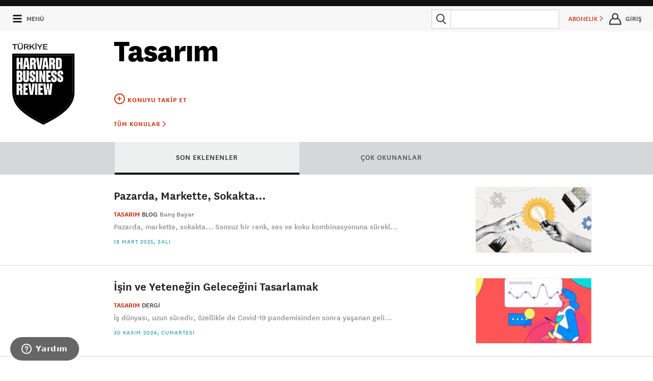

--- FILE ---
content_type: text/html
request_url: https://hbrturkiye.com/konu/tasarim/sayfa-1
body_size: 17855
content:
<!DOCTYPE html>
<!--[if IE 8]>
<html class="ie8 ">
<![endif]-->
<!--[if IE 9]>
<html class="ie9 ">
<![endif]-->
<!--[if !IE]><!-->
<html class="" lang="tr">
<!--<![endif]-->

<head>

    <meta charset="utf-8"/>
    <meta http-equiv="X-UA-Compatible" content="IE=edge"/>
    <meta name="msapplication-config" content="none"/>
    <title>Tasarım - Harvard Business Review Türkiye</title>

    <meta name="description" content=""/>
    <meta name="keywords" content=""/>

    <base href="/">

    <script src="/assets/Frontend/script/p13n.js"></script>

    <meta name="viewport" content="initial-scale=1,width=device-width"/>
    <script type="text/javascript" src="//www.googletagservices.com/tag/js/gpt.js"></script>

    <!--[if lt IE 9]>
    <script type="text/javascript" src="/assets/Frontend/script/elements.js"></script>
    <script type="text/javascript" src="/assets/Frontend/script/foundation.js"></script>

    <![endif]-->

    <script type="text/javascript" src="/assets/Frontend/script/overlay-intromercial.js"></script>

    <link rel="icon" type="image/x-icon" href="/assets/Frontend/images/favicon.ico">

    
    <link rel="stylesheet" type="text/css" href="/assets/Frontend/css/font-awesome.min.css"/>
    <link rel="stylesheet" type="text/css" href="/assets/Frontend/css/style.css?v3.1"/>
    <link rel="stylesheet" type="text/css" href="/assets/Frontend/css/custom.css"/>

    
    <script src="//ajax.googleapis.com/ajax/libs/jquery/3.1.0/jquery.min.js"></script>

    <!-- UIkit CSS -->
    <link rel="stylesheet" type="text/css" href="/assets/Frontend/css/uikit.min.css" />
    <link rel="stylesheet" type="text/css" href="/assets/Frontend/css/uikit-custom.css" />

    <!-- UIkit JS -->
    <script src="https://cdnjs.cloudflare.com/ajax/libs/uikit/3.0.0-beta.42/js/uikit.min.js"></script>
    <script src="https://cdnjs.cloudflare.com/ajax/libs/uikit/3.0.0-beta.42/js/uikit-icons.min.js"></script>
    <script src="https://cdn.jsdelivr.net/npm/js-cookie@2/src/js.cookie.min.js"></script>

    <script type="text/javascript" src="/assets/Frontend/script/jquery.countdown.min.js"></script>
    <script type="text/javascript" src="/assets/Frontend/script/jquery.mask114.min.js"></script>
    <script type="text/javascript">
        if (document.cookie.match(/hbr_f=true/)) {
            window.document.documentElement.className += " fonts-loaded";
        }
    </script>

    <script type="text/javascript">
        var BASE_URL = '/';
        var REDIRECT_REF = '';
                var AUTH_STATUS = false;
            </script>

    <meta property="og:locale" content="tr_TR">
    <meta property="og:title" content="Tasarım - Harvard Business Review Türkiye">
    <meta property="og:site_name" content="Harvard Business Review Türkiye">
    <meta property="og:description" content="">
    <meta property="og:type" content="website">
    <meta property="og:url" content="http://hbrturkiye.com/konu/tasarim/sayfa-1">
    <meta property="og:image" content="https://hbrturkiye.com/assets/Frontend/images/hbr-logo-new.svg">
    <meta property="og:image:width" content="1500">
    <meta property="og:image:height" content="1500">

    <meta property="fb:admins" content="287833911294762">
    <meta property="fb:app_id" content="154426421321384">

    <meta name="twitter:card" content="summary_large_image">
    <meta name="twitter:site" content="@HBRTurkiye">
    <meta name="twitter:creator" content="@HBRTurkiye">
    <meta name="twitter:title" content="Tasarım - Harvard Business Review Türkiye">
    <meta name="twitter:description" content="">
    <meta name="twitter:url" content="http://hbrturkiye.com/konu/tasarim/sayfa-1">
    <meta name="twitter:image" content="https://hbrturkiye.com/assets/Frontend/images/hbr-logo-new.svg">

    
        <!-- Google Tag Manager -->
<script>(function(w,d,s,l,i){w[l]=w[l]||[];w[l].push({'gtm.start':
new Date().getTime(),event:'gtm.js'});var f=d.getElementsByTagName(s)[0],
j=d.createElement(s),dl=l!='dataLayer'?'&l='+l:'';j.async=true;j.src=
'//www.googletagmanager.com/gtm.js?id='+i+dl;f.parentNode.insertBefore(j,f);
})(window,document,'script','dataLayer','GTM-M2WR4X');</script>
<!-- End Google Tag Manager -->

<script>
</script>

<!-- Google Analtics -->
<script>
	(function(i,s,o,g,r,a,m){i['GoogleAnalyticsObject']=r;i[r]=i[r]||function(){
	(i[r].q=i[r].q||[]).push(arguments)},i[r].l=1*new Date();a=s.createElement(o),
	m=s.getElementsByTagName(o)[0];a.async=1;a.src=g;m.parentNode.insertBefore(a,m)
	})(window,document,'script','https://www.google-analytics.com/analytics.js','ga');

	ga('create', 'UA-4875741-7', 'auto');
	ga('require', 'displayfeatures');
	ga('require', 'linkid');
	ga('send', 'pageview');
</script>
<!-- End Google Analtics -->

<!-- Hotjar Tracking Code for hbrturkiye.com -->
<script>
    (function(h,o,t,j,a,r){
        h.hj=h.hj||function(){(h.hj.q=h.hj.q||[]).push(arguments)};
        h._hjSettings={hjid:735759,hjsv:6};
        a=o.getElementsByTagName('head')[0];
        r=o.createElement('script');r.async=1;
        r.src=t+h._hjSettings.hjid+j+h._hjSettings.hjsv;
        a.appendChild(r);
    })(window,document,'https://static.hotjar.com/c/hotjar-','.js?sv=');
</script>
<!-- End Hotjar Tracking Code for hbrturkiye.com -->

<!-- Facebook Pixel Code -->
<script>
!function(f,b,e,v,n,t,s){if(f.fbq)return;n=f.fbq=function(){n.callMethod?
n.callMethod.apply(n,arguments):n.queue.push(arguments)};if(!f._fbq)f._fbq=n;
n.push=n;n.loaded=!0;n.version='2.0';n.queue=[];t=b.createElement(e);t.async=!0;
t.src=v;s=b.getElementsByTagName(e)[0];s.parentNode.insertBefore(t,s)}(window,
document,'script','https://connect.facebook.net/en_US/fbevents.js');
fbq('init', '786346611390370'); // Insert your pixel ID here.
fbq('track', 'PageView');
</script>
<noscript><img height="1" width="1" style="display:none"
src="https://www.facebook.com/tr?id=786346611390370&ev=PageView&noscript=1"
/></noscript>
<!-- DO NOT MODIFY -->
<!-- End Facebook Pixel Code -->

<!-- Linkedin Pixel -->
<script type="text/javascript">
_linkedin_data_partner_id = "46507";
</script><script type="text/javascript">
(function(){var s = document.getElementsByTagName("script")[0];
var b = document.createElement("script");
b.type = "text/javascript";b.async = true;
b.src = "https://snap.licdn.com/li.lms-analytics/insight.min.js";
s.parentNode.insertBefore(b, s);})();
</script>
<noscript>
<img height="1" width="1" style="display:none;" alt="" src="https://dc.ads.linkedin.com/collect/?pid=46507&fmt=gif" />
</noscript>
<!-- End Linkedin Pixel -->

<!-- TikTok Pixel Code Start -->
<script>
    !function (w, d, t) {
        w.TiktokAnalyticsObject=t;var ttq=w[t]=w[t]||[];ttq.methods=["page","track","identify","instances","debug","on","off","once","ready","alias","group","enableCookie","disableCookie","holdConsent","revokeConsent","grantConsent"],ttq.setAndDefer=function(t,e){t[e]=function(){t.push([e].concat(Array.prototype.slice.call(arguments,0)))}};for(var i=0;i<ttq.methods.length;i++)ttq.setAndDefer(ttq,ttq.methods[i]);ttq.instance=function(t){for(
            var e=ttq._i[t]||[],n=0;n<ttq.methods.length;n++)ttq.setAndDefer(e,ttq.methods[n]);return e},ttq.load=function(e,n){var r="https://analytics.tiktok.com/i18n/pixel/events.js",o=n&&n.partner;ttq._i=ttq._i||{},ttq._i[e]=[],ttq._i[e]._u=r,ttq._t=ttq._t||{},ttq._t[e]=+new Date,ttq._o=ttq._o||{},ttq._o[e]=n||{};n=document.createElement("script")
        ;n.type="text/javascript",n.async=!0,n.src=r+"?sdkid="+e+"&lib="+t;e=document.getElementsByTagName("script")[0];e.parentNode.insertBefore(n,e)};
        ttq.load('CT6O0FRC77U74JDQV6S0');
        ttq.page();
    }(window, document, 'ttq');
</script>
<!-- TikTok Pixel Code End -->

<!-- AddThis -->
<script type="text/javascript" src="//s7.addthis.com/js/300/addthis_widget.js#pubid=ra-50845cf07da51620"></script>
<!-- End AddThis -->

<!-- Google DFP -->
<script>
  googletag.cmd.push(function() {
    googletag.defineSlot('/85987253/HBR-TOP-970', [[300, 100], [300, 250], [970, 250], [970, 90], [300, 170], [728, 90]], 'div-gpt-ad-1494251433289-0').addService(googletag.pubads());
    googletag.defineSlot('/85987253/HBR-MIDDLE-970', [[970, 250], [970, 90], [728, 90]], 'div-gpt-ad-1472409928801-0').addService(googletag.pubads());
    googletag.defineSlot('/85987253/HBR-MIDDLE-970-B', [[970, 250], [970, 90]], 'div-gpt-ad-1472409928801-1').addService(googletag.pubads());
    googletag.defineSlot('/85987253/HBR-MIDDLE-970-C', [[970, 250], [970, 90]], 'div-gpt-ad-1472409928801-2').addService(googletag.pubads());
    googletag.defineSlot('/85987253/HBR-MIDDLE-970-V2', [[970, 250], [970, 90]], 'div-gpt-ad-1472409928801-3').addService(googletag.pubads());
    googletag.defineSlot('/85987253/HBR-MIDDLE-970-V2-B', [[970, 250], [970, 90]], 'div-gpt-ad-1472409928801-4').addService(googletag.pubads());
    googletag.defineSlot('/85987253/HBR-MIDDLE-970-V2-C', [[970, 250], [970, 90]], 'div-gpt-ad-1472409928801-5').addService(googletag.pubads());
    googletag.defineSlot('/85987253/HBR-SIDEBAR-300x250', [300, 250], 'div-gpt-ad-1472311397760-9').addService(googletag.pubads());
    googletag.defineSlot('/85987253/HBR-SIDEBAR-300x600', [300, 600], 'div-gpt-ad-1472311397760-10').addService(googletag.pubads());
    googletag.defineSlot('/85987253/HBR-SIDEBAR-300x300', [[300, 250], [300, 300]], 'div-gpt-ad-1660632656024-0').addService(googletag.pubads());
    googletag.defineSlot('/85987253/HBR-BOTTOM-A-300x250', [300, 250], 'div-gpt-ad-1472311397760-0').addService(googletag.pubads());
    googletag.defineSlot('/85987253/HBR-BOTTOM-B-300x250', [300, 250], 'div-gpt-ad-1472311397760-1').addService(googletag.pubads());
    googletag.defineSlot('/85987253/HBR-BOTTOM-C-300x250', [300, 250], 'div-gpt-ad-1472311397760-2').addService(googletag.pubads());
    googletag.defineSlot('/85987253/HBR-FOOTER-A-200x200', [200, 200], 'div-gpt-ad-1472311397760-3').addService(googletag.pubads());
    googletag.defineSlot('/85987253/HBR-FOOTER-B-200x200', [200, 200], 'div-gpt-ad-1472311397760-4').addService(googletag.pubads());
    googletag.defineSlot('/85987253/HBR-FOOTER-C-200x200', [200, 200], 'div-gpt-ad-1472311397760-5').addService(googletag.pubads());
    googletag.defineSlot('/85987253/HBR-FOOTER-D-200x200', [200, 200], 'div-gpt-ad-1472311397760-6').addService(googletag.pubads());
    googletag.pubads().enableSingleRequest();
    googletag.pubads().collapseEmptyDivs();
    googletag.pubads().enableSyncRendering();
    googletag.enableServices();
  });
</script>
<!-- End Google DFP -->

            <!-- Start of infomag Zendesk Widget script -->
    <script id="ze-snippet" src="https://static.zdassets.com/ekr/snippet.js?key=5d10fd49-5980-44fa-a715-301e53db9ffd"> </script>
    <!-- End of infomag Zendesk Widget script -->
    <script type="text/javascript">
        zE('webWidget', 'setLocale', 'tr');
    </script>
        
        <meta name="facebook-domain-verification" content="ocgqsit6cq7xz7fs8xly2ct1zbxzpj" />
    <style>
        @media (min-width: 900px){
            #hero-poster {
                background-position: top;
            }
        }
        #navbar-signin-btn:hover{
            cursor: pointer;
        }

        .signin-modal-wrapper{
            display: none;
        }

        .signin-modal-container{
            right: 0;
            position: fixed;
            width: 20rem;
            height: max-content;
            left: 0;
            margin-left: auto;
            margin-right: auto;
            transform: none;
            z-index: 99999;
            top: 20px;
        }

        @media only screen and (max-width: 767px){
            .signin-modal-container {
                top: 30px;
            }
        }

        .signin-modal{
            position: relative;
            padding: 1.5rem;
            background-color: #f7f7f7;
            border: 4px solid #abafb0;
            width: 20rem;
            margin: auto;
        }

        .signin-modal-overlay{
            position: fixed;
            width: 100%;
            height: 100%;
            top: 0;
            left: 0;
            background-color: rgba(0,0,0,0.9);
            z-index: 9999;
        }

        .modal-close{
            position: absolute;
            top: 0.6rem;
            right: 0.8rem;
            cursor: pointer;
            font-size: 20px;
            font-weight: 500;
        }

        .modal-tabs{
            display: flex;
            justify-content: center;
            margin-bottom: 1rem;
        }

        .tab-item:hover{
            cursor: pointer;
        }

        .modal-tabs > :first-child{
            border-top-left-radius: 3px;
            border-bottom-left-radius: 3px;
            border-left-width: 2px;
        }

        .modal-tabs > :last-child{
            border-top-right-radius: 3px;
            border-bottom-right-radius: 3px;
            border-right-width: 2px;
        }

        .modal-tabs > .active{
            background-color: #757e85;
            color: #f7f7f7;
        }

        .modal-tabs > *{
            padding: 0.4rem 1rem;
            border-width: 2px 1px;
            border-color: #757e85;
            border-style: solid;
        }

        .form-container{
            text-align: center;
        }

        .form-container form{
            display: none;
        }

        .form-active{
            display: inherit !important;
        }

        .form-none{
            display: none;
        }

        .form-container form .btn{
            width: 100%;
            text-transform: uppercase;
            cursor: pointer;
            padding: 0.875rem 1.75rem 0.9375rem;
            font-size: .8125rem;
            background-color: #c82502;
            border-color: #a01e02;
            color: #fff;
            transition: background-color 300ms ease-out;
            letter-spacing: .125rem;
            border: none;
        }

        .form-container form .btn:hover{
            background-color: #a01e02;
            color: #fff;
        }

        .parolami-unuttum{
            font-weight: 700;
            margin-top: 1rem;
            color: #a01e02;
            cursor: pointer;
        }

        .uye-ol-text{
            font-size: .8rem;
            line-height: 1.2;
            text-align: left;
            margin-bottom: 10px;
        }

        .parola-text{
            color: #222;
            line-height: 140%;
            font-size: 0.875rem;
            text-align: left;
        }
        .cookieMessage{
            background-color: #000;
            border-color: #015790;
            color: #fff;
            opacity: 1;
            padding: 1rem;
            position: fixed;
            bottom: 20px;
            right: 20px;
            z-index: 9999;
            width: 20%;
            border-radius: 10px;
            min-width: 200px;
            padding-right: 30px;
            font-family: "National", sans-serif;
        }

        .cookieMessage a{
            color: #fff;
            text-decoration: underline;
        }

        .cookieMessage p{
            font-family: "National", sans-serif;
            font-size: 16px;
            line-height: 1.2;
            font-weight: 100;
            text-align: left;
            margin-bottom: 0px;
        }

        #cookieClose{
            position: absolute;
            right: 10px;
            top: 6px;
            background: none !important;
            padding: 0px !important;
            margin: 0px !important;

        }
    </style>

    <!-- Eskimi DSP Pixel Code -->
    <script>
        !function(f,e,t,u,n,s,p) {if(f.esk)return;n=f.esk=function(){n.callMethod?n.callMethod.apply(n,arguments):n.queue.push(arguments)};if(!f.___esk)f.___esk=n;n.push=n;n.loaded=!0;n.queue=[];s=e.createElement(t);s.async=!0;s.src=u;p=e.getElementsByTagName(t)[0];p.parentNode.insertBefore(s,p)}(window,document,'script', 'https://dsp-media.eskimi.com/assets/js/e/gtr.min.js?_=0.0.0.4');
        esk('init', '32519');
    </script>
    <!-- End Eskimi DSP Pixel Code -->
</head>

<body class="">

<noscript><iframe src="//www.googletagmanager.com/ns.html?id=GTM-M2WR4X"
height="0" width="0" style="display:none;visibility:hidden"></iframe></noscript>

<div id="main" class="container">
    <!-- Üyelik Gİrişi Modal Başlangıç -->
    <div class="signin-modal-wrapper" id="modal-wrapper">
        <div class="signin-modal-overlay" id="signin-modal-overlay"></div>
        <div class="signin-modal-container">
            <div class="signin-modal">
                <div class="modal-close" id="modal-close">X</div>
                <div class="form-container">
                    <div class="modal-tabs">
                        <div class="tab-item active" id="uye-girisi-tab">Üye Girişi</div>
                        <div class="tab-item" id="uye-ol-tab">Üye Ol</div>
                    </div>
                    <form class="form-active" id="giris-form" method="POST">
                        <div class="warning-color"></div>
                        <input type="email" name="username" id="loginEmail" placeholder="E-POSTA">
                        <input type="password" name="password" id="loginPassword" placeholder="PAROLA (MİNİMUM 6 KARAKTER)">
                        <input type="button" id="giris-form-btn" value="GİRİŞ" class="btn">
                        <a href="#" class="alt-action parolami-unuttum" id="parolami-unuttum">PAROLAMI UNUTTUM</a>
                    </form>
                    <form class="" id="uye-ol-form">
                        <div class="warning-color"></div>
                        <input type="text" name="firstName" placeholder="ADINIZ">
                        <label class="error firstName-error"></label>
                        <input type="text" name="lastName" placeholder="SOYADINIZ">
                        <label class="error lastName-error"></label>
                        <input type="email" name="emailAddress" placeholder="E-POSTA">
                        <label class="error emailAddress-error"></label>
                        <input type="password" name="password" placeholder="PAROLA (MİNİMUM 6 KARAKTER)">
                        <label class="error password-error"></label>
                        <div class="uye-ol-text">“ÜYE OL” butonuna basarak üyeliğinize ait <a href="https://hbrturkiye.com/kullanim-sartlari" target="_blank">Şartlar ve Koşulları</a>, <a href="https://hbrturkiye.com/gizlilik-politikasi" target="_blank">Gizlilik Politikası</a> ile <a href="https://hbrturkiye.com/kisisel-verilerin-korunmasi" target="_blank">KVKK Aydınlatma Metni</a>’ni okuduğunuzu ve HBR Türkiye tarafından size özel oluşturulan hizmet, kampanya ve promosyonlara yönelik elektronik posta almayı kabul etmiş sayılırsınız.
                            E-bülten aboneliğinden dilediğiniz zaman çıkabilirsiniz.</div>
                        <input type="button" id="uye-ol-form-btn" value="ÜYE OL" class="btn"/>
                    </form>
                    <form class="" id="parolami-unuttum-form">
                        <p class="parola-text">Parola sıfırlama linki e-mail adresinize gönderilecektir.</p>
                        <input type="email" name="email" placeholder="E-POSTA">
                        <label class="error"></label>
                        <input type="button" value="GÖNDER" class="btn" id="parolami-unuttum-form-btn">
                        <div class="parola-success"></div>
                    </form>

                </div>
            </div>
        </div>
    </div>
    <!-- Üyelik Gİrişi Modal Bitiş -->
                    <section id="banner-top" class="backdrop-darker">
                <div class="row">
                    <div class="small-12 column text-center">
                        <div class="mvs ad-container">
                            <!-- /85987253/HBR-TOP-970 -->
<div id='div-gpt-ad-1494251433289-0'>
<script>
googletag.cmd.push(function() { googletag.display('div-gpt-ad-1494251433289-0'); });
</script>
</div>                        </div>
                    </div>
                </div>
            </section>
        <div id="" class="component" data-order="2" data-type="webscript" data-moveable="false" data-params="document=header">
        <div class="sticky-top-header fixedsticky fixedsticky-delegate">
            <header class="top-header hide-for-print" role="banner">


                <div class="top-header--bar flex-row backdrop-transparent-white phs" js-target="header-bar">
                    <a class="link--black top-header--menu-link flex-row justify-center align-items-center" js-target="menu-toggle" href="#">
                        <svg class="size-24x24 top-header--menu-icon-open svg-ie svg-stroke-3">
                            <use xlink:href="/assets/Frontend/fonts/icons.svg#hamburger"></use>
                        </svg>
                        <svg class="size-24x24 top-header--menu-icon-close svg-ie">
                            <use xlink:href="/assets/Frontend/fonts/icons.svg#x"></use>
                        </svg>
                        <span class="mls font-size-small hide-medium-down">MENÜ</span>
                    </a>
                    <a href="/" class="link--black hide-large-up flex-row align-items-center phs">
                        <a href="/" class="link--black hide-large-up flex-row align-items-center phs">
                            <img class="top-header--logo" src="/assets/Frontend/images/HBR_logo_black.svg"/>
                        </a>
                    </a>
                    <div  class="flex-1 flex-row mls  align-items-center">


                        <span id="sticky-title" class="header-article-title"></span>



                    </div>
                    <form action="/arama" method="get" class="flex-row align-items-center mrs mlm hide-small width-250">
                        <button class="attached-search-button">
                            <svg class="size-32x32 svg-ie">
                                <use xlink:href="/assets/Frontend/fonts/icons.svg#search"></use>
                            </svg>
                        </button>
                        <div class="relative flex-1">
                            <input type="search" autocomplete="off" name="q" value="" class="mbn" data-type="search-input">
                            <div class="autosuggest-shift-left-34 backdrop-white mts width-100pct zindex-highest hide" data-purpose="search-auto-suggest">
                                <div class="font-sans-serif">
                                    <ul class="no-bullet ptm mbs" data-container="results">
                                        <li class="pbm pts line-height-tight font-size-large text-gray-dark"></li>
                                        <li class="pbm pts line-height-tight font-size-large text-gray-dark"></li>
                                        <li class="pbm pts line-height-tight font-size-large text-gray-dark"></li>
                                        <li class="pbm pts line-height-tight font-size-large text-gray-dark"></li>
                                        <li class="pbm pts line-height-tight font-size-large text-gray-dark"></li>
                                        <li class="pbl pts line-height-tight font-size-large text-gray-dark has-border-bottom"></li>

                                        <li class="ptl font-size-xsmall text-gray-light font-bold">ÖNERİLEN KONULAR</li>
                                        <li class="pbm pts line-height-tight font-size-large text-gray-dark no-bullet"></li>
                                        <li class="pbm pts line-height-tight font-size-large text-gray-dark no-bullet"></li>
                                        <li class="pbm pts line-height-tight font-size-large text-gray-dark no-bullet"></li>
                                    </ul>
                                </div>
                            </div>
                        </div>
                    </form>
                    <a href="/arama" class="link--black global-header-button flex-row justify-center align-items-center hide-medium-up mlm" js-target="global-header-menu-toggle" data-menu="search">
                        <svg class="size-32x32 svg-ie">
                            <use xlink:href="/assets/Frontend/fonts/icons.svg#search"></use>
                        </svg>
                    </a>

                                            <personalization-placement class="personalization-placement global-header-button font-size-small flex-row hide-small mlm" data-placement-id="topbar_subscribe">
                            <a href="/abonelik/yeni" target="_blank" class="justify-center align-items-center flex-row nowrap">ABONELİK&nbsp;<i class="icon icon-caret-right font-size-xsmall"></i></a>
                        </personalization-placement>
                    
                                            <div id="navbar-signin-btn" class="link--black global-header-button flex-row justify-center align-items-center hide-for-registered mlm">
                            <svg class="size-32x32 svg-ie">
                                <use xlink:href="/assets/Frontend/fonts/icons.svg#user"></use>
                            </svg>
                            <span class="font-size-small hide-small nowrap">GİRİŞ</span>
                        </div>
                                    </div>
                                <div class="header-menu absolute backdrop-off-white pam hide-medium-up" js-target="global-header-menu" data-menu="search">
                    <form action="/arama" method="get" class="flex-row mtl">
                        <button class="attached-search-button">
                            <svg class="size-32x32 svg-ie">
                                <use xlink:href="/resources/css/images/icons.svg#search"></use>
                            </svg>
                        </button>
                        <input type="search" autocomplete="on" name="q" value="" class="mbn flex-1">
                    </form>
                </div>
                <div class="header-menu absolute backdrop-dark pam" js-target="global-header-menu" data-menu="user">
                    <svg class="border-caret-dark absolute bottom-100pct hide-for-small" width="24px" height="16px" js-target="global-header-menu-caret">
                        <path stroke-width="4px" d="M 0 16 l 12 -14 l 12 14"/>
                    </svg>
                    <div class="right"><a href="" class="link--white" js-target="global-header-menu-toggle" data-menu="user"><i class="icon icon-times"></i></a></div>
                    <h3 class="white mvl" js-target="user-menu-name"></h3>

                    <a href="/hesap/ayarlar/" class="is-block link--white pvm has-border-top-light">HESAP AYARLARI</a>
                    <a href="/hesap/abonelik/" class="is-block link--white pvm has-border-top-light">ABONELİKLER</a>
                    <a href="/hesap/aktivite/" class="is-block link--white pvm has-border-top-light">AKTİVİTELER</a>
                    <a href="/hesap/kitaplik/" class="is-block link--white pvm has-border-top-light" data-stream-name="library">KİTAPLIK</a>
                    <!--<a href="/hesap/kaynaklar/" class="is-block link--white pvm has-border-top-light" data-stream-name="resources">KAYNAKLAR</a>-->
                    <a href="/hesap/konular/" class="is-block link--white pvm has-border-top-light">TAKİP ETTİĞİN KONULAR</a>
                    <!--<a href="/hesap/eposta/" class="is-block link--white pvm has-border-top-light">E-BÜLTEN TERCİHLERİ</a>-->
                    <a href="/user/logout" class="is-block link--aqua ptm has-border-top-light">ÇIKIŞ</a>
                </div>

                <div class="absolute backdrop-white width-100pct hide-small pbm hide" data-purpose="search-auto-suggest">
                    <div class="font-sans-serif">
                        <ul class="no-bullet ptm mbs invisible" data-container="dimensions">
                            <li class="pbm pts line-height-tight font-size-large text-gray-dark"></li>
                            <li class="pbm pts line-height-tight font-size-large text-gray-dark"></li>
                            <li class="pbm pts line-height-tight font-size-large text-gray-dark"></li>
                            <li class="pbm pts line-height-tight font-size-large text-gray-dark"></li>
                            <li class="pbm pts line-height-tight font-size-large text-gray-dark"></li>
                            <li class="pbl pts line-height-tight font-size-large text-gray-dark has-border-bottom"></li>
                            <li class="ptl font-size-xsmall text-gray-light font-bold">ÖNERİLEN KONULAR</li>
                            <li class="pbm pts line-height-tight font-size-large text-gray-dark no-bullet"></li>
                            <li class="pbm pts line-height-tight font-size-large text-gray-dark no-bullet"></li>
                            <li class="pbm pts line-height-tight font-size-large text-gray-dark no-bullet"></li>
                        </ul>
                    </div>
                </div>

            </header>
        </div>

        <section class="site-logo">
            <div class="brand">

                                    <a href="/">
                        <img src="/assets/Frontend/images/hbr-logo-new.svg" alt="Harvard Business Review Türkiye" class="logo">
                    </a>

                            </div>
        </section>
    </div>

<div id="" class="component" data-order="10" data-type="webscript" data-moveable="false" data-params="region=workbench-container">
    <!-- column -->
    <div id="8641" class="container">
        <div class="component" data-order="0" data-type="webscript"> 


            <section  class="section">
                <div class="row">
                    <div class="content-area column">

                        
                        <div class="mt-large2 ptm mbs">
                            <h1 style="color:#000000" class="xlarge-hed">Tasarım</h1>
                        </div>
                        <div>
                            <div style="color:#000000" class="font-heavy font-size-large ptm line-height-tight large-9 medium-5 darker-gray"></div>
                        </div>

                        <div class="mvl mrl">
                            <follow-subscribe class="follow-topic" data-name="Tasarım" data-activity="topic">
                                <div style="" class="follow-this"><a href="#"  js-target="sign-in-register"  data-method="follow"> <i class="icon icon-follow-this icon-1x"></i> <strong>Konuyu Takip Et</strong></a></div>
                                <div style="" class="unfollow-this"><a href="#"  js-target="sign-in-register"  data-method="unfollow"> <i class="icon icon-unfollow-this icon-1x"></i> <strong>Takip Ediliyor</strong> </a>
                                </div>
                            </follow-subscribe>
                        </div>

                        
                        
                        <div class="mrl mbl">
                            <a href="/konular" class="alt-action">Tüm Konular <i class="icon icon-caret-right baseline-shift-down"></i></a>
                        </div>

                        <div>

                                                            
                                                    </div>

                    </div>
                </div>
            </section>


        </div>
        <div class="component" data-order="0" data-type="webscript">
            <stream-section>
                <section js-stream-section="chooser" class="stream-choosers backdrop-lighter fixedsticky sticky-tools">
                    <div class="row collapse">
                        <div class="medium-12 large-7 large-push-2 columns">
                            <tab-bar>
                                <a href="#" js-target="tab-opener" class="tab-bar--opener flex-row justify-between phm pvm">
                                    <span js-target="tab-opener-text">SON EKLENENLER</span>
                                    <span class="tab-bar--arrow icon icon-caret-right font-size-xlarge"></span>
                                </a>
                                <div js-target="tabs" class="tab-bar--tabs flex-row-medium phm">
                                    <a href="#" js-target="tab" class="tab-bar--tab flex-col-medium justify-center flex-1 medium-text-center line-height-tight active" data-stream-name="Latest">SON EKLENENLER</a>
                                    <a href="#" js-target="tab" class="tab-bar--tab flex-col-medium justify-center flex-1 medium-text-center line-height-tight " data-stream-name="Popular">ÇOK OKUNANLAR</a>
                                    
                                </div>
                            </tab-bar>
                        </div>
                    </div>
                </section>
                <div class="fixedsticky-dummy" style="height: 64px;"></div>
                <section>
                    <stream-content data-stream-name="Latest" class="stream-content active">
                        <stream-list class="stream-list">
                            <ul class="stream-list" data-stream-endpoint="" data-ads-enabled="true">


                                                                    <li class="stream-entry">
                                        <div class="row">
                                            <div class="content-area column">


                                                
                                                <stream-item class="stream-item overflow-hidden">
                                                                                                            <div class="stream-image">
                                                            <figure>
                                                                <a href="/blog/pazarda-markette-sokakta"><img src="https://cdn.hbrturkiye.com/r/229x0/var/uploads/content/1742300376-shutterstock-2467156025-jpg.jpg" alt=""/></a>
                                                            </figure>
                                                        </div>
                                                    
                                                    <h3 class="hed"><a href="/blog/pazarda-markette-sokakta">Pazarda, Markette, Sokakta…</a></h3>

                                                    <!-- item info -->
                                                    <div class="stream-item-info">
                                                                                                                    <a href="/konu/tasarim" class="topic">TASARIM</a>
                                                                                                                <span class="content-type">blog</span>
                                                        <ul class="byline byline-list">
                                                                                                                                                                              <li><a title="Barış Bayar" href="/yazar/baris-bayar">Barış Bayar</a></li>
                                                          
                                                                                                                  </ul>
                                                    </div>

                                                    <!-- product price/add to cart -->
                                                    <div class="stream-item-price">
                                                    </div>

                                                    <div class="dek">Pazarda, markette, sokakta... Sonsuz bir renk, ses ve koku kombinasyonuna sürekl...</div>

                                                    <ul class="stream-utility plain-inline-list">
                                                        

                                                        <li class="utility pubdate">
                                                            <time>18 Mart 2025, Salı</time>
                                                        </li>

                                                    </ul>
                                                </stream-item>
                                            </div>
                                        </div>
                                    </li>


                                    
                                    

                                                                    <li class="stream-entry">
                                        <div class="row">
                                            <div class="content-area column">


                                                
                                                <stream-item class="stream-item overflow-hidden">
                                                                                                            <div class="stream-image">
                                                            <figure>
                                                                <a href="/dergi/isin-ve-yetenegin-gelecegini-tasarlamak"><img src="https://cdn.hbrturkiye.com/r/229x0/var/uploads/content/1732984046-isin-ve-yetenegin-gelecegini-tasarlamak-jpg.jpg" alt=""/></a>
                                                            </figure>
                                                        </div>
                                                    
                                                    <h3 class="hed"><a href="/dergi/isin-ve-yetenegin-gelecegini-tasarlamak">İşin ve Yeteneğin Geleceğini Tasarlamak </a></h3>

                                                    <!-- item info -->
                                                    <div class="stream-item-info">
                                                                                                                    <a href="/konu/tasarim" class="topic">TASARIM</a>
                                                                                                                <span class="content-type">dergi</span>
                                                        <ul class="byline byline-list">
                                                                                                                  </ul>
                                                    </div>

                                                    <!-- product price/add to cart -->
                                                    <div class="stream-item-price">
                                                    </div>

                                                    <div class="dek">İş dünyası, uzun süredir, özellikle de Covid-19 pandemisinden sonra yaşanan geli...</div>

                                                    <ul class="stream-utility plain-inline-list">
                                                        

                                                        <li class="utility pubdate">
                                                            <time>30 Kasım 2024, Cumartesi</time>
                                                        </li>

                                                    </ul>
                                                </stream-item>
                                            </div>
                                        </div>
                                    </li>


                                    
                                    

                                                                    <li class="stream-entry">
                                        <div class="row">
                                            <div class="content-area column">


                                                
                                                <stream-item class="stream-item overflow-hidden">
                                                                                                            <div class="stream-image">
                                                            <figure>
                                                                <a href="/dergi/az-ama-oz"><img src="https://cdn.hbrturkiye.com/r/229x0/var/uploads/content/1717067863-az-ama-oz-jpg.jpg" alt=""/></a>
                                                            </figure>
                                                        </div>
                                                    
                                                    <h3 class="hed"><a href="/dergi/az-ama-oz">Az Ama Öz</a></h3>

                                                    <!-- item info -->
                                                    <div class="stream-item-info">
                                                                                                                    <a href="/konu/tasarim" class="topic">TASARIM</a>
                                                                                                                <span class="content-type">dergi</span>
                                                        <ul class="byline byline-list">
                                                                                                                  </ul>
                                                    </div>

                                                    <!-- product price/add to cart -->
                                                    <div class="stream-item-price">
                                                    </div>

                                                    <div class="dek">Ambalaj tasarımcıları genellikle tüketicilerin dikkatini çekmeyi amaçlayan karma...</div>

                                                    <ul class="stream-utility plain-inline-list">
                                                        

                                                        <li class="utility pubdate">
                                                            <time>30 Mayıs 2024, Perşembe</time>
                                                        </li>

                                                    </ul>
                                                </stream-item>
                                            </div>
                                        </div>
                                    </li>


                                    
                                    

                                                                    <li class="stream-entry">
                                        <div class="row">
                                            <div class="content-area column">


                                                
                                                <stream-item class="stream-item overflow-hidden">
                                                                                                            <div class="stream-image">
                                                            <figure>
                                                                <a href="/blog/bir-sehrin-deneyimini-tasarlamak"><img src="https://cdn.hbrturkiye.com/r/229x0/var/uploads/content/1700729328-shutterstock-2153843121-jpg.jpg" alt=""/></a>
                                                            </figure>
                                                        </div>
                                                    
                                                    <h3 class="hed"><a href="/blog/bir-sehrin-deneyimini-tasarlamak">Bir Şehrin Deneyimini Tasarlamak</a></h3>

                                                    <!-- item info -->
                                                    <div class="stream-item-info">
                                                                                                                    <a href="/konu/tasarim" class="topic">TASARIM</a>
                                                                                                                <span class="content-type">blog</span>
                                                        <ul class="byline byline-list">
                                                                                                                                                                              <li><a title="Azra Betül Erdoğdu" href="/yazar/azra-betul-erdogdu">Azra Betül Erdoğdu</a></li>
                                                          
                                                                                                                  </ul>
                                                    </div>

                                                    <!-- product price/add to cart -->
                                                    <div class="stream-item-price">
                                                    </div>

                                                    <div class="dek">Daha iyi bir yaşam sürdürebilmek hepimizin en temel istek ve ihtiyaçlarından. Şe...</div>

                                                    <ul class="stream-utility plain-inline-list">
                                                        

                                                        <li class="utility pubdate">
                                                            <time>23 Kasım 2023, Perşembe</time>
                                                        </li>

                                                    </ul>
                                                </stream-item>
                                            </div>
                                        </div>
                                    </li>


                                    
                                    

                                                                    <li class="stream-entry">
                                        <div class="row">
                                            <div class="content-area column">


                                                
                                                <stream-item class="stream-item overflow-hidden">
                                                                                                            <div class="stream-image">
                                                            <figure>
                                                                <a href="/blog/stratejik-tasarimin-isletme-basarisina-etkisi"><img src="https://cdn.hbrturkiye.com/r/229x0/var/uploads/content/1694192886-shutterstock-2222199043-2-jpg.jpg" alt=""/></a>
                                                            </figure>
                                                        </div>
                                                    
                                                    <h3 class="hed"><a href="/blog/stratejik-tasarimin-isletme-basarisina-etkisi">Stratejik Tasarımın İşletme Başarısına Etkisi</a></h3>

                                                    <!-- item info -->
                                                    <div class="stream-item-info">
                                                                                                                    <a href="/konu/tasarim" class="topic">TASARIM</a>
                                                                                                                <span class="content-type">blog</span>
                                                        <ul class="byline byline-list">
                                                                                                                                                                              <li><a title="Furkan Filiz" href="/yazar/furkan-filiz">Furkan Filiz</a></li>
                                                          
                                                                                                                  </ul>
                                                    </div>

                                                    <!-- product price/add to cart -->
                                                    <div class="stream-item-price">
                                                    </div>

                                                    <div class="dek">Tasarım pratiği geleceğe yönelik bir eylem olarak birçok alanda önemli rolleri ü...</div>

                                                    <ul class="stream-utility plain-inline-list">
                                                        

                                                        <li class="utility pubdate">
                                                            <time>8 Eylül 2023, Cuma</time>
                                                        </li>

                                                    </ul>
                                                </stream-item>
                                            </div>
                                        </div>
                                    </li>


                                    
                                    

                                                                    <li class="stream-entry">
                                        <div class="row">
                                            <div class="content-area column">


                                                
                                                <stream-item class="stream-item overflow-hidden">
                                                                                                            <div class="stream-image">
                                                            <figure>
                                                                <a href="/roportaj/tek-boyutlu-fonksiyonel-alisveris-noktalari-artik-tuketiciler-icin-anlam-ifade-etmiyor"><img src="https://cdn.hbrturkiye.com/r/229x0/var/uploads/content/1689084448-eric-durukan-jpg.jpg" alt=""/></a>
                                                            </figure>
                                                        </div>
                                                    
                                                    <h3 class="hed"><a href="/roportaj/tek-boyutlu-fonksiyonel-alisveris-noktalari-artik-tuketiciler-icin-anlam-ifade-etmiyor">“Tek Boyutlu Fonksiyonel Alışveriş Noktaları Artık Tüketiciler için Anlam İfade Etmiyor”</a></h3>

                                                    <!-- item info -->
                                                    <div class="stream-item-info">
                                                                                                                    <a href="/konu/tasarim" class="topic">TASARIM</a>
                                                                                                                <span class="content-type">roportaj</span>
                                                        <ul class="byline byline-list">
                                                                                                                                                                              <li><a title="Begüm Tunç Arar" href="/yazar/begum-tunc">Begüm Tunç Arar</a></li>
                                                          
                                                                                                                  </ul>
                                                    </div>

                                                    <!-- product price/add to cart -->
                                                    <div class="stream-item-price">
                                                    </div>

                                                    <div class="dek">Müşteri deneyimi ve tüketici ihtiyaçları sürekli olarak değişim gösteren olgular...</div>

                                                    <ul class="stream-utility plain-inline-list">
                                                        

                                                        <li class="utility pubdate">
                                                            <time>11 Temmuz 2023, Salı</time>
                                                        </li>

                                                    </ul>
                                                </stream-item>
                                            </div>
                                        </div>
                                    </li>


                                    
                                    

                                                                    <li class="stream-entry">
                                        <div class="row">
                                            <div class="content-area column">


                                                
                                                <stream-item class="stream-item overflow-hidden">
                                                                                                            <div class="stream-image">
                                                            <figure>
                                                                <a href="/blog/deneyim-tasarimi-sanat-degil-operasyondur"><img src="https://cdn.hbrturkiye.com/r/229x0/var/uploads/content/1684222980-creativity-jpg.jpg" alt=""/></a>
                                                            </figure>
                                                        </div>
                                                    
                                                    <h3 class="hed"><a href="/blog/deneyim-tasarimi-sanat-degil-operasyondur">Deneyim Tasarımı Sanat Değil Operasyondur</a></h3>

                                                    <!-- item info -->
                                                    <div class="stream-item-info">
                                                                                                                    <a href="/konu/tasarim" class="topic">TASARIM</a>
                                                                                                                <span class="content-type">blog</span>
                                                        <ul class="byline byline-list">
                                                                                                                                                                              <li><a title="Oya Gürcüoğlu" href="/yazar/oya-gurcuoglu">Oya Gürcüoğlu</a></li>
                                                          
                                                                                                                  </ul>
                                                    </div>

                                                    <!-- product price/add to cart -->
                                                    <div class="stream-item-price">
                                                    </div>

                                                    <div class="dek">Tasarım, genel kanının aksine, hayal gücünün sanatsal bir dışavurumundan ziyade ...</div>

                                                    <ul class="stream-utility plain-inline-list">
                                                        

                                                        <li class="utility pubdate">
                                                            <time>15 Mayıs 2023, Pazartesi</time>
                                                        </li>

                                                    </ul>
                                                </stream-item>
                                            </div>
                                        </div>
                                    </li>


                                    
                                    

                                                                    <li class="stream-entry">
                                        <div class="row">
                                            <div class="content-area column">


                                                
                                                <stream-item class="stream-item overflow-hidden">
                                                                                                            <div class="stream-image">
                                                            <figure>
                                                                <a href="/blog/linkedin-genel-merkezini-hibrit-calisma-icin-nasil-yeniden-tasarladi"><img src="https://cdn.hbrturkiye.com/r/229x0/var/uploads/content/1666625198-redesigning-office-jpg.jpg" alt=""/></a>
                                                            </figure>
                                                        </div>
                                                    
                                                    <h3 class="hed"><a href="/blog/linkedin-genel-merkezini-hibrit-calisma-icin-nasil-yeniden-tasarladi">LinkedIn Genel Merkezini Hibrit Çalışma için Nasıl Yeniden Tasarladı</a></h3>

                                                    <!-- item info -->
                                                    <div class="stream-item-info">
                                                                                                                    <a href="/konu/tasarim" class="topic">TASARIM</a>
                                                                                                                <span class="content-type">blog</span>
                                                        <ul class="byline byline-list">
                                                                                                                                                                              <li><a title="Lisa Britz" href="/yazar/lisa-britz">Lisa Britz</a></li>
                                                          
                                                                                                                                                                              <li><a title="Robert Norwood" href="/yazar/robert-norwood">Robert Norwood</a></li>
                                                          
                                                                                                                  </ul>
                                                    </div>

                                                    <!-- product price/add to cart -->
                                                    <div class="stream-item-price">
                                                    </div>

                                                    <div class="dek">Pandeminin başlattığı büyük iş ortamı deneyinin bir sonraki adımındayız. Gallup’...</div>

                                                    <ul class="stream-utility plain-inline-list">
                                                        

                                                        <li class="utility pubdate">
                                                            <time>24 Ekim 2022, Pazartesi</time>
                                                        </li>

                                                    </ul>
                                                </stream-item>
                                            </div>
                                        </div>
                                    </li>


                                    
                                    

                                                                    <li class="stream-entry">
                                        <div class="row">
                                            <div class="content-area column">


                                                
                                                <stream-item class="stream-item overflow-hidden">
                                                                                                            <div class="stream-image">
                                                            <figure>
                                                                <a href="/roportaj/guveni-tasarlamak-icin-yatirim-yapmak"><img src="https://cdn.hbrturkiye.com/r/229x0/var/uploads/content/1641244938-paribu-jpg.jpg" alt=""/></a>
                                                            </figure>
                                                        </div>
                                                    
                                                    <h3 class="hed"><a href="/roportaj/guveni-tasarlamak-icin-yatirim-yapmak">“Güveni Tasarlamak için Yatırım Yapmak”</a></h3>

                                                    <!-- item info -->
                                                    <div class="stream-item-info">
                                                                                                                    <a href="/konu/tasarim" class="topic">TASARIM</a>
                                                                                                                <span class="content-type">roportaj</span>
                                                        <ul class="byline byline-list">
                                                                                                                                                                              <li><a title="Elif Gökçe Yetişkol" href="/yazar/elif-gokce-yetiskol">Elif Gökçe Yetişkol</a></li>
                                                          
                                                                                                                  </ul>
                                                    </div>

                                                    <!-- product price/add to cart -->
                                                    <div class="stream-item-price">
                                                    </div>

                                                    <div class="dek">Tüm dünyada yatırım piyasasıyla geleceğe yatırım döneminin başlamasıyla yatırımc...</div>

                                                    <ul class="stream-utility plain-inline-list">
                                                        

                                                        <li class="utility pubdate">
                                                            <time>3 Ocak 2022, Pazartesi</time>
                                                        </li>

                                                    </ul>
                                                </stream-item>
                                            </div>
                                        </div>
                                    </li>


                                    
                                    

                                                                    <li class="stream-entry">
                                        <div class="row">
                                            <div class="content-area column">


                                                
                                                <stream-item class="stream-item overflow-hidden">
                                                                                                            <div class="stream-image">
                                                            <figure>
                                                                <a href="/blog/yeni-calisanin-ise-uyum-sureci-bir-deneyim-tasarimi-problemidir"><img src="https://cdn.hbrturkiye.com/r/229x0/var/uploads/content/1638542800-blog-tasarim-jpeg.jpeg" alt=""/></a>
                                                            </figure>
                                                        </div>
                                                    
                                                    <h3 class="hed"><a href="/blog/yeni-calisanin-ise-uyum-sureci-bir-deneyim-tasarimi-problemidir">Yeni Çalışanın İşe Uyum Süreci Bir Deneyim Tasarımı Problemidir</a></h3>

                                                    <!-- item info -->
                                                    <div class="stream-item-info">
                                                                                                                    <a href="/konu/tasarim" class="topic">TASARIM</a>
                                                                                                                <span class="content-type">blog</span>
                                                        <ul class="byline byline-list">
                                                                                                                                                                              <li><a title="Aysima Erdemirci" href="/yazar/aysima-erdemirci">Aysima Erdemirci</a></li>
                                                          
                                                                                                                  </ul>
                                                    </div>

                                                    <!-- product price/add to cart -->
                                                    <div class="stream-item-price">
                                                    </div>

                                                    <div class="dek">Kuruma yeni katılan bir çalışanı kullanıcı, kurumu da bir ürün olarak ele almak ...</div>

                                                    <ul class="stream-utility plain-inline-list">
                                                        

                                                        <li class="utility pubdate">
                                                            <time>3 Aralık 2021, Cuma</time>
                                                        </li>

                                                    </ul>
                                                </stream-item>
                                            </div>
                                        </div>
                                    </li>


                                    
                                    

                                
                                        <li class="stream-entry">
                    <div class="row">
                        <div class="content-area column">
                            <div class="load-ten-more" js-target="load-ten-more">
                                <ul class="uk-pagination"><li class="active"><a href="/konu/tasarim/sayfa-1">1</a></li><li class=""><a href="/konu/tasarim/sayfa-2">2</a></li><li class=""><a href="/konu/tasarim/sayfa-3">3</a></li><li class=""><a href="/konu/tasarim/sayfa-4">4</a></li><li class=""><a href="/konu/tasarim/sayfa-2">&raquo;</a></li></ul>                            </div>
                        </div>
                    </div>
                </li>


                            </ul>
                        </stream-list>
                       
                    </stream-content>
                    <stream-content data-stream-name="Popular" class="stream-content">
                        <stream-list class="stream-list">
                            <ul class="stream-list" data-stream-endpoint="" data-ads-enabled="true">

                                                                    <li class="stream-entry">
                                        <div class="row">
                                            <div class="content-area column">
                                                                                                <stream-item class="stream-item overflow-hidden">
                                                                                                            <div class="stream-image">
                                                            <figure>
                                                                <a href="/dergi/hayatimiz-is-onur-can-cayli"><img src="https://cdn.hbrturkiye.com/r/229x0/var/uploads/content/1630423710-hi-jpg.jpg" alt=""/></a>
                                                            </figure>
                                                        </div>
                                                    
                                                    <h3 class="hed"><a href="/dergi/hayatimiz-is-onur-can-cayli">Hayatımız İş: Onur Can Çaylı</a></h3>

                                                    <!-- item info -->
                                                    <div class="stream-item-info">
                                                                                                                    <a href="/konu/tasarim" class="topic">TASARIM</a>
                                                                                                                <span class="content-type">dergi</span>
                                                        <ul class="byline byline-list">
                                                                                                                                                                                                    <li><a title="Yonca Altun" href="/yazar/yonca-altun">Yonca Altun</a></li>
                                                                        
                                                                                                                    </ul>
                                                    </div>

                                                    <!-- product price/add to cart -->
                                                    <div class="stream-item-price">
                                                    </div>

                                                    <div class="dek">Stranger Things, Game of Thrones, Avengers, Terminator, Antman ve The Amazing Sp...</div>
                                                    <ul class="stream-utility plain-inline-list">
                                                        
                                                        <li class="utility pubdate">
                                                            <time>31 Ağustos 2021, Salı</time>
                                                        </li>

                                                    </ul>
                                                </stream-item>
                                            </div>
                                        </div>
                                    </li>

                                    
                                    

                                                                    <li class="stream-entry">
                                        <div class="row">
                                            <div class="content-area column">
                                                                                                <stream-item class="stream-item overflow-hidden">
                                                                                                            <div class="stream-image">
                                                            <figure>
                                                                <a href="/dergi/daha-moduler-mega-projeler-tasarlayabilmek"><img src="https://cdn.hbrturkiye.com/r/229x0/var/uploads/content/1638358760-gettyimages-1291097773-islam-moawad-getty-images-jpg.jpg" alt=""/></a>
                                                            </figure>
                                                        </div>
                                                    
                                                    <h3 class="hed"><a href="/dergi/daha-moduler-mega-projeler-tasarlayabilmek">Daha Modüler Mega Projeler Tasarlayabilmek</a></h3>

                                                    <!-- item info -->
                                                    <div class="stream-item-info">
                                                                                                                    <a href="/konu/tasarim" class="topic">TASARIM</a>
                                                                                                                <span class="content-type">dergi</span>
                                                        <ul class="byline byline-list">
                                                                                                                                                                                                    <li><a title="Bent Flyvbjerg" href="/yazar/bent-flyvbjerg">Bent Flyvbjerg</a></li>
                                                                        
                                                                                                                    </ul>
                                                    </div>

                                                    <!-- product price/add to cart -->
                                                    <div class="stream-item-price">
                                                    </div>

                                                    <div class="dek">İklim değişikliği birçok sektörü kullandıkları teknolojilerde ve temel altyapıla...</div>
                                                    <ul class="stream-utility plain-inline-list">
                                                        
                                                        <li class="utility pubdate">
                                                            <time>1 Aralık 2021, Çarşamba</time>
                                                        </li>

                                                    </ul>
                                                </stream-item>
                                            </div>
                                        </div>
                                    </li>

                                    
                                    

                                                                    <li class="stream-entry">
                                        <div class="row">
                                            <div class="content-area column">
                                                                                                <stream-item class="stream-item overflow-hidden">
                                                                                                            <div class="stream-image">
                                                            <figure>
                                                                <a href="/dergi/tasarimla-donusen-bir-kultur"><img src="https://cdn.hbrturkiye.com/r/229x0/var/uploads/content/1571999082-rop-binbasgil-jpg.jpg" alt=""/></a>
                                                            </figure>
                                                        </div>
                                                    
                                                    <h3 class="hed"><a href="/dergi/tasarimla-donusen-bir-kultur">Tasarımla Dönüşen Bir Kültür</a></h3>

                                                    <!-- item info -->
                                                    <div class="stream-item-info">
                                                                                                                    <a href="/konu/tasarim" class="topic">TASARIM</a>
                                                                                                                <span class="content-type">dergi</span>
                                                        <ul class="byline byline-list">
                                                                                                                                                                                                    <li><a title="Serdar Turan" href="/yazar/serdar-turan">Serdar Turan</a></li>
                                                                        
                                                                                                                                                                                                    <li><a title="Beste Göksel" href="/yazar/beste-goksel">Beste Göksel</a></li>
                                                                        
                                                                                                                    </ul>
                                                    </div>

                                                    <!-- product price/add to cart -->
                                                    <div class="stream-item-price">
                                                    </div>

                                                    <div class="dek">Akbank Genel Müdürü Hakan Binbaşgil, şirketin merkezine insanı koyan, teknolojiy...</div>
                                                    <ul class="stream-utility plain-inline-list">
                                                        
                                                        <li class="utility pubdate">
                                                            <time>25 Ekim 2019, Cuma</time>
                                                        </li>

                                                    </ul>
                                                </stream-item>
                                            </div>
                                        </div>
                                    </li>

                                    
                                    

                                                                    <li class="stream-entry">
                                        <div class="row">
                                            <div class="content-area column">
                                                                                                <stream-item class="stream-item overflow-hidden">
                                                                                                            <div class="stream-image">
                                                            <figure>
                                                                <a href="/dergi/tasarim-surecinin-sihirli-anahtari-akis-deneyimi"><img src="https://cdn.hbrturkiye.com/r/229x0/var/uploads/content/1511786163-tezini-savun-jpg.jpg" alt=""/></a>
                                                            </figure>
                                                        </div>
                                                    
                                                    <h3 class="hed"><a href="/dergi/tasarim-surecinin-sihirli-anahtari-akis-deneyimi">Tasarım Sürecinin Sihirli Anahtarı: Akış Deneyimi </a></h3>

                                                    <!-- item info -->
                                                    <div class="stream-item-info">
                                                                                                                    <a href="/konu/tasarim" class="topic">TASARIM</a>
                                                                                                                <span class="content-type">dergi</span>
                                                        <ul class="byline byline-list">
                                                                                                                                                                                                    <li><a title="Mehtap Demir" href="/yazar/mehtap-demir">Mehtap Demir</a></li>
                                                                        
                                                                                                                    </ul>
                                                    </div>

                                                    <!-- product price/add to cart -->
                                                    <div class="stream-item-price">
                                                    </div>

                                                    <div class="dek">Anadolu Üniversitesinden Araş. Gör. Dr. Nur Özer Canarslan, Prof. Dr. Gülfidan B...</div>
                                                    <ul class="stream-utility plain-inline-list">
                                                        
                                                        <li class="utility pubdate">
                                                            <time>27 Kasım 2017, Pazartesi</time>
                                                        </li>

                                                    </ul>
                                                </stream-item>
                                            </div>
                                        </div>
                                    </li>

                                    
                                    

                                                                    <li class="stream-entry">
                                        <div class="row">
                                            <div class="content-area column">
                                                                                                <stream-item class="stream-item overflow-hidden">
                                                                                                            <div class="stream-image">
                                                            <figure>
                                                                <a href="/dergi/tasarimin-ise-yansiyan-degeri"><img src="https://cdn.hbrturkiye.com/r/229x0/var/uploads/content/1588273366-fea-sheppard-jpg.jpg" alt=""/></a>
                                                            </figure>
                                                        </div>
                                                    
                                                    <h3 class="hed"><a href="/dergi/tasarimin-ise-yansiyan-degeri">Tasarımın  İşe Yansıyan Değeri</a></h3>

                                                    <!-- item info -->
                                                    <div class="stream-item-info">
                                                                                                                    <a href="/konu/tasarim" class="topic">TASARIM</a>
                                                                                                                <span class="content-type">dergi</span>
                                                        <ul class="byline byline-list">
                                                                                                                                                                                                    <li><a title="Benedict Sheppard" href="/yazar/benedict-sheppard">Benedict Sheppard</a></li>
                                                                        
                                                                                                                                                                                                    <li><a title="Garen Kouyoumjian" href="/yazar/garen-kouyoumjian">Garen Kouyoumjian</a></li>
                                                                        
                                                                                                                                                                                                    <li><a title="Hugo Sarrazin" href="/yazar/hugo-sarrazin">Hugo Sarrazin</a></li>
                                                                        
                                                                                                                                                                                                    <li><a title="Fabricio Dore" href="/yazar/fabricio-dore">Fabricio Dore</a></li>
                                                                        
                                                                                                                    </ul>
                                                    </div>

                                                    <!-- product price/add to cart -->
                                                    <div class="stream-item-price">
                                                    </div>

                                                    <div class="dek">Hepimiz kötü tasarlanmış ürün ve hizmetlere aşinayız: Üçüncü denemeye dek çalışm...</div>
                                                    <ul class="stream-utility plain-inline-list">
                                                        
                                                        <li class="utility pubdate">
                                                            <time>30 Nisan 2020, Perşembe</time>
                                                        </li>

                                                    </ul>
                                                </stream-item>
                                            </div>
                                        </div>
                                    </li>

                                    
                                    

                                                                    <li class="stream-entry">
                                        <div class="row">
                                            <div class="content-area column">
                                                                                                <stream-item class="stream-item overflow-hidden">
                                                                                                            <div class="stream-image">
                                                            <figure>
                                                                <a href="/blog/tasarimda-ikna-ne-kadar-ileri-gidebiliriz"><img src="https://cdn.hbrturkiye.com/r/229x0/var/uploads/content/1601026908-tasarimda-ikna-ne-kadar-ileri-gidebiliriz-jpg.jpg" alt=""/></a>
                                                            </figure>
                                                        </div>
                                                    
                                                    <h3 class="hed"><a href="/blog/tasarimda-ikna-ne-kadar-ileri-gidebiliriz">Tasarımda İkna: Ne Kadar İleri Gidebiliriz?</a></h3>

                                                    <!-- item info -->
                                                    <div class="stream-item-info">
                                                                                                                    <a href="/konu/tasarim" class="topic">TASARIM</a>
                                                                                                                <span class="content-type">blog</span>
                                                        <ul class="byline byline-list">
                                                                                                                                                                                                    <li><a title="Barış Kayalar" href="/yazar/baris-kayalar">Barış Kayalar</a></li>
                                                                        
                                                                                                                    </ul>
                                                    </div>

                                                    <!-- product price/add to cart -->
                                                    <div class="stream-item-price">
                                                    </div>

                                                    <div class="dek">Sonu gelmeyen haber akışları, acil ve acil olmayan taleplerin birbirine girdiği ...</div>
                                                    <ul class="stream-utility plain-inline-list">
                                                        
                                                        <li class="utility pubdate">
                                                            <time>25 Eylül 2020, Cuma</time>
                                                        </li>

                                                    </ul>
                                                </stream-item>
                                            </div>
                                        </div>
                                    </li>

                                    
                                    

                                                                    <li class="stream-entry">
                                        <div class="row">
                                            <div class="content-area column">
                                                                                                <stream-item class="stream-item overflow-hidden">
                                                                                                            <div class="stream-image">
                                                            <figure>
                                                                <a href="/dergi/az-ama-oz"><img src="https://cdn.hbrturkiye.com/r/229x0/var/uploads/content/1717067863-az-ama-oz-jpg.jpg" alt=""/></a>
                                                            </figure>
                                                        </div>
                                                    
                                                    <h3 class="hed"><a href="/dergi/az-ama-oz">Az Ama Öz</a></h3>

                                                    <!-- item info -->
                                                    <div class="stream-item-info">
                                                                                                                    <a href="/konu/tasarim" class="topic">TASARIM</a>
                                                                                                                <span class="content-type">dergi</span>
                                                        <ul class="byline byline-list">
                                                                                                                    </ul>
                                                    </div>

                                                    <!-- product price/add to cart -->
                                                    <div class="stream-item-price">
                                                    </div>

                                                    <div class="dek">Ambalaj tasarımcıları genellikle tüketicilerin dikkatini çekmeyi amaçlayan karma...</div>
                                                    <ul class="stream-utility plain-inline-list">
                                                        
                                                        <li class="utility pubdate">
                                                            <time>30 Mayıs 2024, Perşembe</time>
                                                        </li>

                                                    </ul>
                                                </stream-item>
                                            </div>
                                        </div>
                                    </li>

                                    
                                    

                                                                    <li class="stream-entry">
                                        <div class="row">
                                            <div class="content-area column">
                                                                                                <stream-item class="stream-item overflow-hidden">
                                                                                                            <div class="stream-image">
                                                            <figure>
                                                                <a href="/dergi/isin-ve-yetenegin-gelecegini-tasarlamak"><img src="https://cdn.hbrturkiye.com/r/229x0/var/uploads/content/1732984046-isin-ve-yetenegin-gelecegini-tasarlamak-jpg.jpg" alt=""/></a>
                                                            </figure>
                                                        </div>
                                                    
                                                    <h3 class="hed"><a href="/dergi/isin-ve-yetenegin-gelecegini-tasarlamak">İşin ve Yeteneğin Geleceğini Tasarlamak </a></h3>

                                                    <!-- item info -->
                                                    <div class="stream-item-info">
                                                                                                                    <a href="/konu/tasarim" class="topic">TASARIM</a>
                                                                                                                <span class="content-type">dergi</span>
                                                        <ul class="byline byline-list">
                                                                                                                    </ul>
                                                    </div>

                                                    <!-- product price/add to cart -->
                                                    <div class="stream-item-price">
                                                    </div>

                                                    <div class="dek">İş dünyası, uzun süredir, özellikle de Covid-19 pandemisinden sonra yaşanan geli...</div>
                                                    <ul class="stream-utility plain-inline-list">
                                                        
                                                        <li class="utility pubdate">
                                                            <time>30 Kasım 2024, Cumartesi</time>
                                                        </li>

                                                    </ul>
                                                </stream-item>
                                            </div>
                                        </div>
                                    </li>

                                    
                                    

                                                                    <li class="stream-entry">
                                        <div class="row">
                                            <div class="content-area column">
                                                                                                <stream-item class="stream-item overflow-hidden">
                                                                                                            <div class="stream-image">
                                                            <figure>
                                                                <a href="/dergi/tasarim-odakli-dusunme"><img src="https://cdn.hbrturkiye.com/r/229x0/storage/image/content/dergi/201508/acilis-gorselleri/sibel-diker.jpg" alt=""/></a>
                                                            </figure>
                                                        </div>
                                                    
                                                    <h3 class="hed"><a href="/dergi/tasarim-odakli-dusunme">Tasarım Odaklı Düşünme</a></h3>

                                                    <!-- item info -->
                                                    <div class="stream-item-info">
                                                                                                                    <a href="/konu/tasarim" class="topic">TASARIM</a>
                                                                                                                <span class="content-type">dergi</span>
                                                        <ul class="byline byline-list">
                                                                                                                                                                                                    <li><a title="Tim Brown" href="/yazar/tim-brown">Tim Brown</a></li>
                                                                        
                                                                                                                    </ul>
                                                    </div>

                                                    <!-- product price/add to cart -->
                                                    <div class="stream-item-price">
                                                    </div>

                                                    <div class="dek">Bir tasarımcı gibi düşünmek ürün, hizmet, süreç ve hatta strateji geliştirme biç...</div>
                                                    <ul class="stream-utility plain-inline-list">
                                                        
                                                        <li class="utility pubdate">
                                                            <time>31 Temmuz 2015, Cuma</time>
                                                        </li>

                                                    </ul>
                                                </stream-item>
                                            </div>
                                        </div>
                                    </li>

                                    
                                    

                                                                    <li class="stream-entry">
                                        <div class="row">
                                            <div class="content-area column">
                                                                                                <stream-item class="stream-item overflow-hidden">
                                                                                                            <div class="stream-image">
                                                            <figure>
                                                                <a href="/dergi/samsung-nasil-bir-tasarim-gucu-haline-geldi"><img src="https://cdn.hbrturkiye.com/r/229x0/storage/image/content/dergi/201509/acilis-gorselleri/yoo.jpg" alt=""/></a>
                                                            </figure>
                                                        </div>
                                                    
                                                    <h3 class="hed"><a href="/dergi/samsung-nasil-bir-tasarim-gucu-haline-geldi">Samsung Nasıl Bir Tasarım Gücü Haline Geldi?</a></h3>

                                                    <!-- item info -->
                                                    <div class="stream-item-info">
                                                                                                                    <a href="/konu/tasarim" class="topic">TASARIM</a>
                                                                                                                <span class="content-type">dergi</span>
                                                        <ul class="byline byline-list">
                                                                                                                                                                                                    <li><a title="Kyungmook Kim" href="/yazar/kyungmook-kim">Kyungmook Kim</a></li>
                                                                        
                                                                                                                                                                                                    <li><a title="Youngjin Yoo" href="/yazar/youngjin-yoo">Youngjin Yoo</a></li>
                                                                        
                                                                                                                    </ul>
                                                    </div>

                                                    <!-- product price/add to cart -->
                                                    <div class="stream-item-price">
                                                    </div>

                                                    <div class="dek">Güney Kore’li Samsung Electronics, yirmi yıl öncesine kadar, başka şirketler içi...</div>
                                                    <ul class="stream-utility plain-inline-list">
                                                        
                                                        <li class="utility pubdate">
                                                            <time>31 Ağustos 2015, Pazartesi</time>
                                                        </li>

                                                    </ul>
                                                </stream-item>
                                            </div>
                                        </div>
                                    </li>

                                    
                                    

                                 
                            </ul>
                        </stream-list>

                       
                    </stream-content>
                    
                </section>
            </stream-section>
        </div>
    </div>
</div>


    <div id="" class="component" data-order="98" data-type="webscript" data-moveable="false"
         data-params="region=global-nav">
        <!-- Global Navigation -->
        <nav class="global-nav backdrop-off-white flex-col justify-between ptm hide-for-print" data-state="guest"
             data-page="most-popular">
            <div class="phl">
                <a href="/" class="is-block mtm mbl hide-medium-down"><img src="/assets/Frontend/images/hbr-logo-new.svg"
                                                                           alt="Harvard Business Review" style="    margin-top: 30px;width:100px "></a>
                <a href="/son-eklenen"
                   class="flex-row align-items-center link--black has-border-bottom tap-target-height"
                   track-target="global-nav-link--the-latest">
                    <span><img src="/assets/Frontend/images/navigation/latest.png" width="20"
                               class="mrm"/></span> SON EKLENENLER                </a>
                <a href="/en-populer"
                   class="flex-row align-items-center link--black has-border-bottom tap-target-height"
                   track-target="global-nav-link--the-latest">
                    <span><img src="/assets/Frontend/images/navigation/popular.png" width="20"
                               class="mrm"/></span> EN POPÜLERLER                </a>
                <a href="/konular"
                   class="flex-row align-items-center link--black has-border-bottom tap-target-height"
                   track-target="global-nav-link--the-latest">
                    <span><img src="/assets/Frontend/images/navigation/topics.png" width="20"
                               class="mrm"/></span> TÜM KONULAR                </a>
                <a href="/video"
                   class="flex-row align-items-center link--black has-border-bottom tap-target-height"
                   track-target="global-nav-link--the-latest">
                    <span><img src="/assets/Frontend/images/navigation/videos.png" width="20"
                               class="mrm"/></span> VİDEOLAR                </a>
                <a href="/dergi"
                   class="flex-row align-items-center link--black has-border-bottom tap-target-height"
                   track-target="global-nav-link--the-latest">
                    <span><img src="/assets/Frontend/images/navigation/archive.png" width="20"
                               class="mrm"/></span> DERGİ ARŞİVİ                </a>
                <!--
                <a href="/insight-center/hbr-turkiye-nin-10-yili"
                   class="flex-row align-items-center link--black tap-target-height"
                   track-target="ten-years">
                    <span><img src="/assets/Frontend/images/navigation/10y.png" width="20"
                               class="mrm"/></span> 10. YIL
                </a>
                -->
                                                <!--
                <a href="/abonelik/yeni" class="flex-row align-items-center link--black has-border-bottom tap-target-height" track-target="global-nav-link--the-latest">
                    <span><img src="/assets/Frontend/images/navigation/subscription.png" width="20" class="mrm"/></span> ABONELİK                </a>-->
            </div>

            <personalization-placement class="personalization-placement hide-for-subscriber"
                                       data-placement-id="mag_cover">
                <div class="flex-row justify-center hide-small">
                    <a href="/abonelik/yeni" style="position: relative">
                        <img class="nav-magazine-cover" src="/r/300x0/var/uploads/content/1732984950-hbrdec24-kapak-jpg.jpg"
                             alt="ABONE OL"/>
                                            </a>
                </div>
                <a href="/abonelik/yeni"
                   class="is-block text-center slug--small  inverted font-tight line-height-tight pvm phl  light-gray ">ABONELİĞİMİ BAŞLAT</a>
            </personalization-placement>
        </nav>
    </div>

                    <div id="subscription-block" class="uk-section uk-background-muted uk-background-cover" style="background-image: url('/assets/Frontend/images/hbr-turkiye-abonelik-201807.jpg');">
  <div class="uk-container">
    <div class="uk-grid-collapse" uk-grid>
      <div class="uk-width-1-1">
        <div class="uk-dark">
          <a class="uk-logo uk-display-inline-block black-text" href="/">
            <img src="/assets/Frontend/images/HBR_logo_black.svg" width="120" height="68" uk-svg>
            <img class="uk-logo-inverse" src="/assets/Frontend/images/HBR_logo_white.svg" width="120" height="68" uk-svg>
          </a>
          <h3 class="uk-margin-top uk-margin-remove-bottom">Sınırsız Erişime Sahip Olmanın Tam Zamanı</h3>
          <h5 class="uk-margin-remove-top uk-margin-bottom">HBR Türkiye içeriğine bir yıl boyunca tüm platformlardan erişin!</h5>
        </div>
        <a href="/abonelik/yeni" class="uk-button uk-button-primary">ABONELİĞİMİ BAŞLAT</a>
      </div>
    </div>
  </div>
</div>
        <div id="archive-block" class="uk-section uk-background-archive uk-padding-remove-bottom">
    <div class="uk-container uk-container-large">
        <div class="uk-grid-collapse" uk-grid>
            <div class="uk-width-1-1 uk-light">
                <h1 class="uk-display-block uk-margin-remove uk-text-center">Tüm Arşive Gözatın</h1>
            </div>

            <div class="uk-width-1-1">
                <form class="uk-width-1-1 uk-display-block uk-text-center uk-margin-top">

                    <select class="uk-select uk-width-medium uk-margin-small-bottom year-selected">
                        <option value="">YILLAR</option>
                                                    <option value="2026">2026</option>
                                                    <option value="2025">2025</option>
                                                    <option value="2024">2024</option>
                                                    <option value="2023">2023</option>
                                                    <option value="2022">2022</option>
                                                    <option value="2021">2021</option>
                                                    <option value="2020">2020</option>
                                                    <option value="2019">2019</option>
                                                    <option value="2018">2018</option>
                                                    <option value="2017">2017</option>
                                                    <option value="2016">2016</option>
                                                    <option value="2015">2015</option>
                                                    <option value="2014">2014</option>
                                                    <option value="2013">2013</option>
                                                    <option value="2012">2012</option>
                                            </select>


                    <select id="month-opt" class="uk-select uk-width-medium uk-margin-small-bottom">
                        <option value="">AYLAR</option>
                                            </select>

                    <button id="get-archive" class="uk-button uk-button-primary uk-width-small uk-margin-small-bottom" type="button">GÖSTER</button>

                </form>
            </div>

            <div class="uk-width-1-1 uk-flex uk-flex-bottom uk-flex-center">
                <img src="/assets/Frontend/images/archive-image.png" alt="">
            </div>

        </div>
    </div>
</div>
        
    <section id="footer-block" class="uk-padding-remove footer-25-01-2026">
        <div class="uk-grid-collapse" uk-grid>
            <div class="uk-width-1-1 uk-background-white">
                <div class="uk-container uk-margin-large-top uk-margin-large-bottom">
                    <div class="uk-grid-divider uk-child-width-1-1 uk-child-width-1-5@m" uk-grid>
                        <div class="uk-visible@s">
                            <ul class="uk-nav uk-nav-default">
                                <li class="uk-nav-header">İÇERİKLER</li>
                                <li><a href="/son-eklenen">Son Eklenenler</a></li>
                                <li><a href="/en-populer">En Popülerler</a></li>
                                <li><a href="/konular">Tüm Konular</a></li>
                                <li><a href="/editorun-secimi">Editörün Seçimi</a>
                                </li>
                                <li><a href="/dergi">Dergi Arşivi</a></li>
                                <li><a href="/blog">Bloglar</a></li>
                                <li><a href="/fikir">Fikirler</a></li>
                                <li><a href="/tuyo">Tüyolar</a></li>
                                <li><a href="/rakam">Rakamlar</a></li>
                                <li><a href="/video">Videolar</a></li>
                            </ul>
                        </div>
                        <div class="">
                            <ul class="uk-nav uk-nav-default">
                                <li class="uk-nav-header">HBR TÜRKİYE</li>
                                <li><a href="/hakkinda">Hakkında</a></li>
                                <li><a href="/iletisim">İletişim</a></li>
                                <li><a href="/kunye">Künye</a></li>
                                <li><a href="/reklam">Reklam</a></li>
                                <li><a href="/kullanim-sartlari">Şartlar ve Koşullar</a></li>
                                <li><a href="/gizlilik-politikasi">Gizlilik Politikası</a></li>
                                <li><a href="/abonelik-sozlesmesi">Abonelik Sözleşmesi</a></li>
                                <li><a href="/kisisel-verilerin-korunmasi">Kişisel Verilerin Korunması</a>
                                </li>
                            </ul>
                        </div>
                        <div class="">
                            <ul class="uk-nav uk-nav-default">
                                <li class="uk-nav-header">YARDIM</li>
                                <li><a href="https://infomag.zendesk.com/hc/tr/requests/new" target="_blank">Destek
                                        Talebi Oluştur</a></li>
                                <li>
                                    <a href="https://infomag.zendesk.com/hc/tr/categories/200330201-Harvard-Business-Review-T%C3%BCrkiye"
                                       target="_blank">Sıkça Sorulan Sorular</a></li>
                            </ul>
                        </div>
                        <div class="">
                                                            <ul class="uk-list">
                                    <li class="uk-nav-header">ÜYELİK İŞLEMLERİ</li>

                                                                            <li><a class="uk-button uk-button-default uk-width-1-1" href="/uye-ol/">Üye
                                                Ol</a>
                                        </li>
                                        <li><a class="uk-button uk-button-default uk-width-1-1" href="/uye-girisi/">Giriş
                                                Yap</a></li>
                                    
                                    
                                    
                                                                            <hr/>
                                        <li><a class="uk-button uk-button-primary uk-width-1-1"
                                               href="/abonelik/yeni">Abone Ol</a></li>
                                                                    </ul>
                                                        <ul class="uk-list badges">
                                <li class="uk-nav-header">MOBİL UYGULAMALAR</li>
                                <li>
                                    <a class="uk-width-1-1" target="_blank"
                                       href="https://itunes.apple.com/tr/app/hbr-t%C3%BCrkiye/id563332671">
                                        <img src="/assets/Frontend/images/appstore.png"
                                             alt="Harvard Business Review Türkiye">
                                    </a>
                                </li>
                                <li>
                                    <a class="uk-width-1-1" target="_blank"
                                       href="https://play.google.com/store/apps/details?id=com.hbrturkiye.hbr">
                                        <img src="/assets/Frontend/images/googleplay.png"
                                             alt="Harvard Business Review Türkiye">
                                    </a>
                                </li>
                            </ul>
                        </div>
                        <div class="">
                            <ul class="uk-nav uk-nav-default">
                                <li class="uk-nav-header">TAKİP EDİN</li>
                                <li><a target="_blank" href="https://www.facebook.com/HBRTurkiye">Facebook</a></li>
                                <li><a target="_blank" href="https://twitter.com/HBRTurkiye">Twitter</a></li>
                                <li><a target="_blank" href="https://www.linkedin.com/company/hbrturkiye">LinkedIn</a>
                                </li>
                                <li><a target="_blank" href="https://plus.google.com/+HBRTurkiye">Google+</a></li>
                                <li><a target="_blank" href="https://www.youtube.com/c/HBRTurkiye">Youtube</a></li>
                                <li><a target="_blank" href="https://www.instagram.com/HBRTurkiye">Instagram</a></li>
                            </ul>
                        </div>
                    </div>
                </div>
            </div>
            <img src="/assets/Frontend/images/iyzico.svg" alt="Harvard Business Review Türkiye" style="width: 300px;margin: 15px auto;display: block;">
            <div class="uk-width-1-1 uk-background-muted">
                <div class="uk-container uk-margin-large-top uk-margin-large-bottom">
                    <div class="" uk-grid>
                        <div class="uk-width-1-1 uk-width-1-5@m">
                            <h5 class="uk-nav-header">HBR GLOBAL</h5>
                        </div>
                        <div class="uk-width-2-3 uk-width-4-5@m mbl">
                            <div class="uk-child-width-1-3@s uk-child-width-1-5@m uk-grid-collapse" uk-grid>
                                <div class=""><a href="http://hbr.org" target="_blank"
                                                 class="uk-text-muted uk-link-reset uk-text-gray-dark"><span
                                                uk-icon="icon: chevron-right"></span> HBR.ORG</a></div>
                                <div class=""><a href="http://www.harvardbusinessmanager.de" target="_blank"
                                                 class="uk-text-muted uk-link-reset uk-text-gray-dark"><span
                                                uk-icon="icon: chevron-right"></span> Almanya</a></div>
                                <div class=""><a href="http://www.hbrarabic.com/" target="_blank"
                                                 class="uk-text-muted uk-link-reset uk-text-gray-dark"><span
                                                uk-icon="icon: chevron-right"></span> Arabistan</a></div>
                                <div class=""><a href="http://www.hbrbr.com.br" target="_blank"
                                                 class="uk-text-muted uk-link-reset uk-text-gray-dark"><span
                                                uk-icon="icon: chevron-right"></span> Brezilya</a></div>
                                <div class=""><a href="http://www.hbrchina.org" target="_blank"
                                                 class="uk-text-muted uk-link-reset uk-text-gray-dark"><span
                                                uk-icon="icon: chevron-right"></span> Çin</a></div>
                                <div class=""><a href="http://www.hbrfrance.fr" target="_blank"
                                                 class="uk-text-muted uk-link-reset uk-text-gray-dark"><span
                                                uk-icon="icon: chevron-right"></span> Fransa</a></div>
                                <div class=""><a href="http://www.hbrsasia.org" target="_blank"
                                                 class="uk-text-muted uk-link-reset uk-text-gray-dark"><span
                                                uk-icon="icon: chevron-right"></span> Güney Asya</a></div>
                                <div class=""><a href="http://www.hbrkorea.com" target="_blank"
                                                 class="uk-text-muted uk-link-reset uk-text-gray-dark"><span
                                                uk-icon="icon: chevron-right"></span> Güney Kore</a></div>
                                <div class=""><a href="http://www.hbritalia.it" target="_blank"
                                                 class="uk-text-muted uk-link-reset uk-text-gray-dark"><span
                                                uk-icon="icon: chevron-right"></span> İtalya</a></div>
                                <div class=""><a href="http://www.dhbr.net" target="_blank"
                                                 class="uk-text-muted uk-link-reset uk-text-gray-dark"><span
                                                uk-icon="icon: chevron-right"></span> Japonya</a></div>
                                <div class="5"><a href="http://www.hbrp.pl" target="_blank"
                                                  class="uk-text-muted uk-link-reset uk-text-gray-dark"><span
                                                uk-icon="icon: chevron-right"></span> Polonya</a></div>
                                <div class=""><a href="http://www.hbr-russia.ru" target="_blank"
                                                 class="uk-text-muted uk-link-reset uk-text-gray-dark"><span
                                                uk-icon="icon: chevron-right"></span> Rusya</a></div>
                                <div class=""><a href="http://www.hbrtaiwan.com" target="_blank"
                                                 class="uk-text-muted uk-link-reset uk-text-gray-dark"><span
                                                uk-icon="icon: chevron-right"></span> Tayvan</a></div>
                            </div>
                        </div>
                    </div>
                </div>
            </div>
        </div>
    </section>


    
    <!-- javascript -->
    



    <div class="share-overlay">
        <div class="flyout clearfix pointer-top-left pointer-bottom-center" js-target="flyout-container"
             style="margin:auto;">
            <div class="flyout-close">
                <a href="#" onclick="$('.share-overlay').hide();return false;"><i
                            class="icon icon-times hbrgray"></i></a>
            </div>
            <div js-target="flyout-content">

            </div>

            <h6 class="flyout-header">Paylaş</h6>

            <h5 id="share-content-title"></h5>


            <div class="field-container">
                <label for="direct-url">URL</label>
                <input id="direct-url" type="text" readonly="readonly" onclick="select()">
            </div>

            <ul class="shared-list">
                <li>
                    <a target="_blank" class="lighter-gray" id="whatsapp-share">
                        <img src="https://hbrturkiye.com/storage/image/whatsapp.svg?v=1" style="margin-top: -25px;"/>
                    </a>
                </li>
                <li>
                    <a target="_blank" class="pink-color" id="twitter-share"><i
                                class="icon icon-twitter icon-2x lighter-gray"></i>
                    </a>
                </li>
                <li>
                    <a id="linkedin-share" target="_blank"><i
                                class="icon icon-linkedin-square icon-2x lighter-gray"></i></a>
                </li>

            </ul>


        </div>
    </div>




    <script>

        function loadShare(url, title) {

            var siteUrl = 'https://hbrturkiye.com/';

            $('.share-overlay').fadeIn();

            var facebookUrl = "https://www.facebook.com/sharer/sharer.php?u=" + siteUrl + url;
            var twitterUrl = "https://twitter.com/share?url=" + siteUrl + url + '&text=' + title;
            var linkedinUrl = "https://www.linkedin.com/shareArticle?mini=true&url=" + siteUrl + url;
            var whatsappUrl = "https://api.whatsapp.com/send?text=" + siteUrl + url;

            $('#whatsapp-share').attr('href', whatsappUrl);
            $('#twitter-share').attr('href', twitterUrl);
            $('#linkedin-share').attr('href', linkedinUrl);
            $('#direct-url').attr('value', siteUrl + url);
            $('#share-content-title').text(title);


            return false;


        }

        function myPopup(url) {

            var w = 500;
            var h = 500;

            // Fixes dual-screen position                         Most browsers      Firefox
            var dualScreenLeft = window.screenLeft != undefined ? window.screenLeft : window.screenX;
            var dualScreenTop = window.screenTop != undefined ? window.screenTop : window.screenY;

            var width = window.innerWidth ? window.innerWidth : document.documentElement.clientWidth ? document.documentElement.clientWidth : screen.width;
            var height = window.innerHeight ? window.innerHeight : document.documentElement.clientHeight ? document.documentElement.clientHeight : screen.height;

            var left = ((width / 2) - (w / 2)) + dualScreenLeft;
            var top = ((height / 2) - (h / 2)) + dualScreenTop;

            window.open(url, "Paylaş", "status = 1, height = 500, width = 500, resizable = 0" + ",top=" + top + ",left=" + left)
        }


    </script>






<!-- Firebase -->
<script src="https://www.gstatic.com/firebasejs/4.3.1/firebase.js"></script>
<script>
    // Initialize Firebase
    var config = {
        apiKey: "AIzaSyCfJbM3pJaovBaV_C_o9NUc1nMEbZlIXJY",
        authDomain: "hbr-turkiye.firebaseapp.com",
        databaseURL: "https://hbr-turkiye.firebaseio.com",
        projectId: "hbr-turkiye",
        storageBucket: "hbr-turkiye.appspot.com",
        messagingSenderId: "309443807677"
    };
    firebase.initializeApp(config);
</script>
<!-- End Firebase -->

<!-- Twitter universal website tag code -->
<script>
    !function (e, t, n, s, u, a) {
        e.twq || (s = e.twq = function () {
            s.exe ? s.exe.apply(s, arguments) : s.queue.push(arguments);
        }, s.version = '1.1', s.queue = [], u = t.createElement(n), u.async = !0, u.src = '//static.ads-twitter.com/uwt.js',
            a = t.getElementsByTagName(n)[0], a.parentNode.insertBefore(u, a))
    }(window, document, 'script');
    // Insert Twitter Pixel ID and Standard Event data below
    twq('init', 'nyacd');
    twq('track', 'PageView');
</script>
<!-- End Twitter universal website tag code -->
<script>

    $(document).ready(function () {
        $('select[name="sales_type"]').each(function () {

            if (Cookies.get($(this).attr('id')) == 3) {
                $(this).val(Cookies.get($(this).attr('id')));
                $(this).closest(".item").find(".qty-selector").show();
                //$('.qty-selector').show();
            }
        });
        $('select[name="qty"]').each(function () {

            if (Cookies.get($(this).attr('id')) > 0) {
                $(this).val(Cookies.get($(this).attr('id')));
            }
        });
    });
</script>
<script>
    function closeCookieMessage() {
        document.querySelector('.cookieMessage').style.display = 'none';
        localStorage.setItem('cookieMessage', 'true');
    }

    if (localStorage.getItem('cookieMessage') == 'true') {
        document.querySelector('.cookieMessage').style.display = 'none';
    }
</script>




    <script type="text/javascript" src="/assets/Frontend/script/common.min.js"></script>
    <script type="text/javascript" src="/assets/Frontend/script/footer.js"></script>



            <script type="text/javascript" src="/assets/Frontend/script/pages/topic.js"></script>
    

<script>


</script>

<!-- Linkedin Piksel -->
<script type="text/javascript">
_linkedin_data_partner_id = "46507";
</script><script type="text/javascript">
(function(){var s = document.getElementsByTagName("script")[0];
var b = document.createElement("script");
b.type = "text/javascript";b.async = true;
b.src = "https://snap.licdn.com/li.lms-analytics/insight.min.js";
s.parentNode.insertBefore(b, s);})();
</script>
<noscript>
<img height="1" width="1" style="display:none;" alt="" src="https://dc.ads.linkedin.com/collect/?pid=46507&fmt=gif" />
</noscript>
<script type="text/javascript">


    dataLayer.push ({'event':'identifiedUser',
        'userid': "",
        'email': "",
        'first_name': "",
        'last_name': "",
        'upgrade_link': "/abonelik/yeni",
        'payment_method': "",
        'subscription_type': "",
        'remaining_issue': "",
        'remaining_subs_time': "",
        'subs_history': "",
        'latest_order_id': ""
    })










window.insider_object = null



</script>
  <script async src="//harvardbusinessreviewtr.api.useinsider.com/ins.js?id=10002646"></script>

<script>
  const body = document.querySelector('body');
  const girisBtn = document.getElementById('navbar-signin-btn');
  const signinModal = document.getElementById('modal-wrapper');
  const uyeGirisi = document.getElementById("uye-girisi-tab");
  const uyeOl = document.getElementById("uye-ol-tab");
  const girisForm = document.getElementById("giris-form");
  const uyeForm = document.getElementById("uye-ol-form");
  const modalCLose = document.getElementById("modal-close");
  const modalOverlay = document.getElementById("signin-modal-overlay");
  const parolamiUnuttum = document.getElementById("parolami-unuttum");
  const parolamiUnuttumForm = document.getElementById("parolami-unuttum-form")

  girisBtn.addEventListener('click', () => {
    signinModal.style.display = 'block';
    body.style.overflow = 'hidden';
  });

  $('.navbar-signin-btn').on('click',function (){
    signinModal.style.display = 'block';
    body.style.overflow = 'hidden';
  })
  modalCLose.addEventListener('click', () => {
    signinModal.style.display = 'none';
    body.style.overflow = 'auto';
  });

  modalOverlay.addEventListener('click', () => {
    signinModal.style.display = 'none';
    body.style.overflow = 'auto';
  });

  uyeGirisi.addEventListener("click", function () {
    const uyeForm = document.getElementById("uye-ol-form");
    uyeGirisi.classList.add("active");
    uyeOl.classList.remove("active");
    girisForm.classList.add("form-active");
    uyeForm.classList.remove("form-active");
    console.log("hello world");
    parolamiUnuttumForm.classList.remove("form-active");
  });

  uyeOl.addEventListener("click", function () {
    uyeGirisi.classList.remove("active");
    uyeOl.classList.add("active");
    girisForm.classList.remove("form-active");
    uyeForm.classList.add("form-active");
    parolamiUnuttumForm.classList.remove("form-active");
  });

  parolamiUnuttum.addEventListener("click", function(){
    uyeForm.classList.remove("form-active");
    girisForm.classList.remove("form-active");
    parolamiUnuttumForm.classList.add("form-active");
    uyeGirisi.classList.remove("active");
    uyeOl.classList.remove("active");
  });

  $('#giris-form-btn').on('click',function (){
    $('#giris-form').find('.warning-color').html('');
    var data = $('#giris-form').serializeArray();

    $.ajax({
      type: "POST",
      url: "/user/login/ajax",
      data: data,
      success: function(data){
        if (REDIRECT_REF != '') {
          document.location.href = BASE_URL + REDIRECT_REF;
        }
        else {
          document.location.reload();
        }
      },
      error: function (data){
        if(data.responseJSON.code==401){
          $('#giris-form').find('.warning-color').html(data.responseJSON.message);
        }
      }
    });
  });
  $('#uye-ol-form-btn').on('click',function (){
    $('#uye-ol-form').find('.warning-color').html('');
    $('#uye-ol-form').find('input').removeClass('error');
    $('#uye-ol-form').find('.error').html('');
    var data = {
      firstName:$('#uye-ol-form').find('[name=firstName]').val(),
      lastName:$('#uye-ol-form').find('[name=lastName]').val(),
      emailAddress:$('#uye-ol-form').find('[name=emailAddress]').val(),
      password:$('#uye-ol-form').find('[name=password]').val(),
      optIn:true,
    };

    $.ajax({
      type: "POST",
      url: "/user/register/ajax",
      data: JSON.stringify(data),
      dataType:"json",
      contentType:"application/json",
      success: function(data){
        if (REDIRECT_REF != '') {
          document.location.href = BASE_URL + REDIRECT_REF;
        }
        else {
          document.location.reload();
        }
      },
      error: function (data){

        if(data.responseJSON.code==401){
          $('#uye-ol-form').find('.warning-color').html(data.responseJSON.message);
        }else if(data.responseJSON.status==400){

          var ul = '<span>'+data.responseJSON.message+'</span><ul>';
          $.each(data.responseJSON.errors,function (key,value){
            field = value.field;
            if(value.field =="lastname"){
              field = "lastName";
            }
            $('.'+field+'-error').html(value.error);
            $('#uye-ol-form').find('[name='+field+']').addClass('error');
          });

          ul += '</ul>';
          $('#uye-ol-form').find('.warning-color').html(ul);
        }
      }
    });
  });
  $('#parolami-unuttum-form-btn').on('click',function (){
    $('#parolami-unuttum-form').find('.error').html('');
    $('#parolami-unuttum-form').find('[name=email]').removeClass('error');
    $('.parola-success').html('');
    var data = $('#parolami-unuttum-form').serializeArray();
    $.ajax({
      type: "POST",
      url: "/user/forgotpassword/ajax",
      data: data,
      success: function(data){
        $('.parola-success').html('Parola sıfırlama linki e-mail adresinize gönderilmiştir. '+$('#parolami-unuttum-form').find('[name=email]').val())
        setTimeout(function(){
          document.location.reload();
        }, 5000);
      },
      error: function (data){
        if(data.responseJSON.code==401 || data.responseJSON.code==400){

          $('#parolami-unuttum-form').find('.error').html(data.responseJSON.message);
          $('#parolami-unuttum-form').find('[name=email]').addClass('error');
        }
      }
    });
  });

</script>

<script defer src="https://static.cloudflareinsights.com/beacon.min.js/vcd15cbe7772f49c399c6a5babf22c1241717689176015" integrity="sha512-ZpsOmlRQV6y907TI0dKBHq9Md29nnaEIPlkf84rnaERnq6zvWvPUqr2ft8M1aS28oN72PdrCzSjY4U6VaAw1EQ==" data-cf-beacon='{"version":"2024.11.0","token":"3a8eba69afaa4fc9938e305db5f54965","r":1,"server_timing":{"name":{"cfCacheStatus":true,"cfEdge":true,"cfExtPri":true,"cfL4":true,"cfOrigin":true,"cfSpeedBrain":true},"location_startswith":null}}' crossorigin="anonymous"></script>
</body>
</html>


--- FILE ---
content_type: text/html
request_url: https://hbrturkiye.com/resources/css/images/icons.svg
body_size: 19893
content:
<!DOCTYPE html>
<!--[if IE 8]>
<html class="ie8 ">
<![endif]-->
<!--[if IE 9]>
<html class="ie9 ">
<![endif]-->
<!--[if !IE]><!-->
<html class="" lang="tr">
<!--<![endif]-->

<head>

    <meta charset="utf-8"/>
    <meta http-equiv="X-UA-Compatible" content="IE=edge"/>
    <meta name="msapplication-config" content="none"/>
    <title>Harvard Business Review Türkiye</title>

    <meta name="description" content="Dünyanın en prestijli iş ve yönetim dergisi. 90 yıldır yönetime yön veriyor, yol gösteriyor ve iş dünyasının temel sorunlarına pratik ve reel çözümler sunuyor."/>
    <meta name="keywords" content="harvard, business, review, türkiye, hbr, iş, yönetim, liderlik, strateji, inovasyon"/>

    <base href="/">

    <script src="/assets/Frontend/script/p13n.js"></script>

    <meta name="viewport" content="initial-scale=1,width=device-width"/>
    <script type="text/javascript" src="//www.googletagservices.com/tag/js/gpt.js"></script>

    <!--[if lt IE 9]>
    <script type="text/javascript" src="/assets/Frontend/script/elements.js"></script>
    <script type="text/javascript" src="/assets/Frontend/script/foundation.js"></script>

    <![endif]-->

    <script type="text/javascript" src="/assets/Frontend/script/overlay-intromercial.js"></script>

    <link rel="icon" type="image/x-icon" href="/assets/Frontend/images/favicon.ico">

    
    <link rel="stylesheet" type="text/css" href="/assets/Frontend/css/font-awesome.min.css"/>
    <link rel="stylesheet" type="text/css" href="/assets/Frontend/css/style.css?v3.1"/>
    <link rel="stylesheet" type="text/css" href="/assets/Frontend/css/custom.css"/>

    
    <script src="//ajax.googleapis.com/ajax/libs/jquery/3.1.0/jquery.min.js"></script>

    <!-- UIkit CSS -->
    <link rel="stylesheet" type="text/css" href="/assets/Frontend/css/uikit.min.css" />
    <link rel="stylesheet" type="text/css" href="/assets/Frontend/css/uikit-custom.css" />

    <!-- UIkit JS -->
    <script src="https://cdnjs.cloudflare.com/ajax/libs/uikit/3.0.0-beta.42/js/uikit.min.js"></script>
    <script src="https://cdnjs.cloudflare.com/ajax/libs/uikit/3.0.0-beta.42/js/uikit-icons.min.js"></script>
    <script src="https://cdn.jsdelivr.net/npm/js-cookie@2/src/js.cookie.min.js"></script>

    <script type="text/javascript" src="/assets/Frontend/script/jquery.countdown.min.js"></script>
    <script type="text/javascript" src="/assets/Frontend/script/jquery.mask114.min.js"></script>
    <script type="text/javascript">
        if (document.cookie.match(/hbr_f=true/)) {
            window.document.documentElement.className += " fonts-loaded";
        }
    </script>

    <script type="text/javascript">
        var BASE_URL = '/';
        var REDIRECT_REF = '';
                var AUTH_STATUS = false;
            </script>

    <meta property="og:locale" content="tr_TR">
    <meta property="og:title" content="Harvard Business Review Türkiye">
    <meta property="og:site_name" content="Harvard Business Review Türkiye">
    <meta property="og:description" content="Dünyanın en prestijli iş ve yönetim dergisi. 90 yıldır yönetime yön veriyor, yol gösteriyor ve iş dünyasının temel sorunlarına pratik ve reel çözümler sunuyor.">
    <meta property="og:type" content="website">
    <meta property="og:url" content="http://hbrturkiye.com/resources/css/images/icons.svg">
    <meta property="og:image" content="https://hbrturkiye.com/assets/Frontend/images/hbr-logo-new.svg">
    <meta property="og:image:width" content="1500">
    <meta property="og:image:height" content="1500">

    <meta property="fb:admins" content="287833911294762">
    <meta property="fb:app_id" content="154426421321384">

    <meta name="twitter:card" content="summary_large_image">
    <meta name="twitter:site" content="@HBRTurkiye">
    <meta name="twitter:creator" content="@HBRTurkiye">
    <meta name="twitter:title" content="Harvard Business Review Türkiye">
    <meta name="twitter:description" content="Dünyanın en prestijli iş ve yönetim dergisi. 90 yıldır yönetime yön veriyor, yol gösteriyor ve iş dünyasının temel sorunlarına pratik ve reel çözümler sunuyor.">
    <meta name="twitter:url" content="http://hbrturkiye.com/resources/css/images/icons.svg">
    <meta name="twitter:image" content="https://hbrturkiye.com/assets/Frontend/images/hbr-logo-new.svg">

    
        <!-- Google Tag Manager -->
<script>(function(w,d,s,l,i){w[l]=w[l]||[];w[l].push({'gtm.start':
new Date().getTime(),event:'gtm.js'});var f=d.getElementsByTagName(s)[0],
j=d.createElement(s),dl=l!='dataLayer'?'&l='+l:'';j.async=true;j.src=
'//www.googletagmanager.com/gtm.js?id='+i+dl;f.parentNode.insertBefore(j,f);
})(window,document,'script','dataLayer','GTM-M2WR4X');</script>
<!-- End Google Tag Manager -->

<script>
</script>

<!-- Google Analtics -->
<script>
	(function(i,s,o,g,r,a,m){i['GoogleAnalyticsObject']=r;i[r]=i[r]||function(){
	(i[r].q=i[r].q||[]).push(arguments)},i[r].l=1*new Date();a=s.createElement(o),
	m=s.getElementsByTagName(o)[0];a.async=1;a.src=g;m.parentNode.insertBefore(a,m)
	})(window,document,'script','https://www.google-analytics.com/analytics.js','ga');

	ga('create', 'UA-4875741-7', 'auto');
	ga('require', 'displayfeatures');
	ga('require', 'linkid');
	ga('send', 'pageview');
</script>
<!-- End Google Analtics -->

<!-- Hotjar Tracking Code for hbrturkiye.com -->
<script>
    (function(h,o,t,j,a,r){
        h.hj=h.hj||function(){(h.hj.q=h.hj.q||[]).push(arguments)};
        h._hjSettings={hjid:735759,hjsv:6};
        a=o.getElementsByTagName('head')[0];
        r=o.createElement('script');r.async=1;
        r.src=t+h._hjSettings.hjid+j+h._hjSettings.hjsv;
        a.appendChild(r);
    })(window,document,'https://static.hotjar.com/c/hotjar-','.js?sv=');
</script>
<!-- End Hotjar Tracking Code for hbrturkiye.com -->

<!-- Facebook Pixel Code -->
<script>
!function(f,b,e,v,n,t,s){if(f.fbq)return;n=f.fbq=function(){n.callMethod?
n.callMethod.apply(n,arguments):n.queue.push(arguments)};if(!f._fbq)f._fbq=n;
n.push=n;n.loaded=!0;n.version='2.0';n.queue=[];t=b.createElement(e);t.async=!0;
t.src=v;s=b.getElementsByTagName(e)[0];s.parentNode.insertBefore(t,s)}(window,
document,'script','https://connect.facebook.net/en_US/fbevents.js');
fbq('init', '786346611390370'); // Insert your pixel ID here.
fbq('track', 'PageView');
</script>
<noscript><img height="1" width="1" style="display:none"
src="https://www.facebook.com/tr?id=786346611390370&ev=PageView&noscript=1"
/></noscript>
<!-- DO NOT MODIFY -->
<!-- End Facebook Pixel Code -->

<!-- Linkedin Pixel -->
<script type="text/javascript">
_linkedin_data_partner_id = "46507";
</script><script type="text/javascript">
(function(){var s = document.getElementsByTagName("script")[0];
var b = document.createElement("script");
b.type = "text/javascript";b.async = true;
b.src = "https://snap.licdn.com/li.lms-analytics/insight.min.js";
s.parentNode.insertBefore(b, s);})();
</script>
<noscript>
<img height="1" width="1" style="display:none;" alt="" src="https://dc.ads.linkedin.com/collect/?pid=46507&fmt=gif" />
</noscript>
<!-- End Linkedin Pixel -->

<!-- TikTok Pixel Code Start -->
<script>
    !function (w, d, t) {
        w.TiktokAnalyticsObject=t;var ttq=w[t]=w[t]||[];ttq.methods=["page","track","identify","instances","debug","on","off","once","ready","alias","group","enableCookie","disableCookie","holdConsent","revokeConsent","grantConsent"],ttq.setAndDefer=function(t,e){t[e]=function(){t.push([e].concat(Array.prototype.slice.call(arguments,0)))}};for(var i=0;i<ttq.methods.length;i++)ttq.setAndDefer(ttq,ttq.methods[i]);ttq.instance=function(t){for(
            var e=ttq._i[t]||[],n=0;n<ttq.methods.length;n++)ttq.setAndDefer(e,ttq.methods[n]);return e},ttq.load=function(e,n){var r="https://analytics.tiktok.com/i18n/pixel/events.js",o=n&&n.partner;ttq._i=ttq._i||{},ttq._i[e]=[],ttq._i[e]._u=r,ttq._t=ttq._t||{},ttq._t[e]=+new Date,ttq._o=ttq._o||{},ttq._o[e]=n||{};n=document.createElement("script")
        ;n.type="text/javascript",n.async=!0,n.src=r+"?sdkid="+e+"&lib="+t;e=document.getElementsByTagName("script")[0];e.parentNode.insertBefore(n,e)};
        ttq.load('CT6O0FRC77U74JDQV6S0');
        ttq.page();
    }(window, document, 'ttq');
</script>
<!-- TikTok Pixel Code End -->

<!-- AddThis -->
<script type="text/javascript" src="//s7.addthis.com/js/300/addthis_widget.js#pubid=ra-50845cf07da51620"></script>
<!-- End AddThis -->

<!-- Google DFP -->
<script>
  googletag.cmd.push(function() {
    googletag.defineSlot('/85987253/HBR-TOP-970', [[300, 100], [300, 250], [970, 250], [970, 90], [300, 170], [728, 90]], 'div-gpt-ad-1494251433289-0').addService(googletag.pubads());
    googletag.defineSlot('/85987253/HBR-MIDDLE-970', [[970, 250], [970, 90], [728, 90]], 'div-gpt-ad-1472409928801-0').addService(googletag.pubads());
    googletag.defineSlot('/85987253/HBR-MIDDLE-970-B', [[970, 250], [970, 90]], 'div-gpt-ad-1472409928801-1').addService(googletag.pubads());
    googletag.defineSlot('/85987253/HBR-MIDDLE-970-C', [[970, 250], [970, 90]], 'div-gpt-ad-1472409928801-2').addService(googletag.pubads());
    googletag.defineSlot('/85987253/HBR-MIDDLE-970-V2', [[970, 250], [970, 90]], 'div-gpt-ad-1472409928801-3').addService(googletag.pubads());
    googletag.defineSlot('/85987253/HBR-MIDDLE-970-V2-B', [[970, 250], [970, 90]], 'div-gpt-ad-1472409928801-4').addService(googletag.pubads());
    googletag.defineSlot('/85987253/HBR-MIDDLE-970-V2-C', [[970, 250], [970, 90]], 'div-gpt-ad-1472409928801-5').addService(googletag.pubads());
    googletag.defineSlot('/85987253/HBR-SIDEBAR-300x250', [300, 250], 'div-gpt-ad-1472311397760-9').addService(googletag.pubads());
    googletag.defineSlot('/85987253/HBR-SIDEBAR-300x600', [300, 600], 'div-gpt-ad-1472311397760-10').addService(googletag.pubads());
    googletag.defineSlot('/85987253/HBR-SIDEBAR-300x300', [[300, 250], [300, 300]], 'div-gpt-ad-1660632656024-0').addService(googletag.pubads());
    googletag.defineSlot('/85987253/HBR-BOTTOM-A-300x250', [300, 250], 'div-gpt-ad-1472311397760-0').addService(googletag.pubads());
    googletag.defineSlot('/85987253/HBR-BOTTOM-B-300x250', [300, 250], 'div-gpt-ad-1472311397760-1').addService(googletag.pubads());
    googletag.defineSlot('/85987253/HBR-BOTTOM-C-300x250', [300, 250], 'div-gpt-ad-1472311397760-2').addService(googletag.pubads());
    googletag.defineSlot('/85987253/HBR-FOOTER-A-200x200', [200, 200], 'div-gpt-ad-1472311397760-3').addService(googletag.pubads());
    googletag.defineSlot('/85987253/HBR-FOOTER-B-200x200', [200, 200], 'div-gpt-ad-1472311397760-4').addService(googletag.pubads());
    googletag.defineSlot('/85987253/HBR-FOOTER-C-200x200', [200, 200], 'div-gpt-ad-1472311397760-5').addService(googletag.pubads());
    googletag.defineSlot('/85987253/HBR-FOOTER-D-200x200', [200, 200], 'div-gpt-ad-1472311397760-6').addService(googletag.pubads());
    googletag.pubads().enableSingleRequest();
    googletag.pubads().collapseEmptyDivs();
    googletag.pubads().enableSyncRendering();
    googletag.enableServices();
  });
</script>
<!-- End Google DFP -->

            <!-- Start of infomag Zendesk Widget script -->
    <script id="ze-snippet" src="https://static.zdassets.com/ekr/snippet.js?key=5d10fd49-5980-44fa-a715-301e53db9ffd"> </script>
    <!-- End of infomag Zendesk Widget script -->
    <script type="text/javascript">
        zE('webWidget', 'setLocale', 'tr');
    </script>
        
        <meta name="facebook-domain-verification" content="ocgqsit6cq7xz7fs8xly2ct1zbxzpj" />
    <style>
        @media (min-width: 900px){
            #hero-poster {
                background-position: top;
            }
        }
        #navbar-signin-btn:hover{
            cursor: pointer;
        }

        .signin-modal-wrapper{
            display: none;
        }

        .signin-modal-container{
            right: 0;
            position: fixed;
            width: 20rem;
            height: max-content;
            left: 0;
            margin-left: auto;
            margin-right: auto;
            transform: none;
            z-index: 99999;
            top: 20px;
        }

        @media only screen and (max-width: 767px){
            .signin-modal-container {
                top: 30px;
            }
        }

        .signin-modal{
            position: relative;
            padding: 1.5rem;
            background-color: #f7f7f7;
            border: 4px solid #abafb0;
            width: 20rem;
            margin: auto;
        }

        .signin-modal-overlay{
            position: fixed;
            width: 100%;
            height: 100%;
            top: 0;
            left: 0;
            background-color: rgba(0,0,0,0.9);
            z-index: 9999;
        }

        .modal-close{
            position: absolute;
            top: 0.6rem;
            right: 0.8rem;
            cursor: pointer;
            font-size: 20px;
            font-weight: 500;
        }

        .modal-tabs{
            display: flex;
            justify-content: center;
            margin-bottom: 1rem;
        }

        .tab-item:hover{
            cursor: pointer;
        }

        .modal-tabs > :first-child{
            border-top-left-radius: 3px;
            border-bottom-left-radius: 3px;
            border-left-width: 2px;
        }

        .modal-tabs > :last-child{
            border-top-right-radius: 3px;
            border-bottom-right-radius: 3px;
            border-right-width: 2px;
        }

        .modal-tabs > .active{
            background-color: #757e85;
            color: #f7f7f7;
        }

        .modal-tabs > *{
            padding: 0.4rem 1rem;
            border-width: 2px 1px;
            border-color: #757e85;
            border-style: solid;
        }

        .form-container{
            text-align: center;
        }

        .form-container form{
            display: none;
        }

        .form-active{
            display: inherit !important;
        }

        .form-none{
            display: none;
        }

        .form-container form .btn{
            width: 100%;
            text-transform: uppercase;
            cursor: pointer;
            padding: 0.875rem 1.75rem 0.9375rem;
            font-size: .8125rem;
            background-color: #c82502;
            border-color: #a01e02;
            color: #fff;
            transition: background-color 300ms ease-out;
            letter-spacing: .125rem;
            border: none;
        }

        .form-container form .btn:hover{
            background-color: #a01e02;
            color: #fff;
        }

        .parolami-unuttum{
            font-weight: 700;
            margin-top: 1rem;
            color: #a01e02;
            cursor: pointer;
        }

        .uye-ol-text{
            font-size: .8rem;
            line-height: 1.2;
            text-align: left;
            margin-bottom: 10px;
        }

        .parola-text{
            color: #222;
            line-height: 140%;
            font-size: 0.875rem;
            text-align: left;
        }
        .cookieMessage{
            background-color: #000;
            border-color: #015790;
            color: #fff;
            opacity: 1;
            padding: 1rem;
            position: fixed;
            bottom: 20px;
            right: 20px;
            z-index: 9999;
            width: 20%;
            border-radius: 10px;
            min-width: 200px;
            padding-right: 30px;
            font-family: "National", sans-serif;
        }

        .cookieMessage a{
            color: #fff;
            text-decoration: underline;
        }

        .cookieMessage p{
            font-family: "National", sans-serif;
            font-size: 16px;
            line-height: 1.2;
            font-weight: 100;
            text-align: left;
            margin-bottom: 0px;
        }

        #cookieClose{
            position: absolute;
            right: 10px;
            top: 6px;
            background: none !important;
            padding: 0px !important;
            margin: 0px !important;

        }
    </style>

    <!-- Eskimi DSP Pixel Code -->
    <script>
        !function(f,e,t,u,n,s,p) {if(f.esk)return;n=f.esk=function(){n.callMethod?n.callMethod.apply(n,arguments):n.queue.push(arguments)};if(!f.___esk)f.___esk=n;n.push=n;n.loaded=!0;n.queue=[];s=e.createElement(t);s.async=!0;s.src=u;p=e.getElementsByTagName(t)[0];p.parentNode.insertBefore(s,p)}(window,document,'script', 'https://dsp-media.eskimi.com/assets/js/e/gtr.min.js?_=0.0.0.4');
        esk('init', '32519');
    </script>
    <!-- End Eskimi DSP Pixel Code -->
</head>

<body>

<noscript><iframe src="//www.googletagmanager.com/ns.html?id=GTM-M2WR4X"
height="0" width="0" style="display:none;visibility:hidden"></iframe></noscript>

<div class="cookieMessage">
    <p>Veri politikasındaki amaçlarla sınırlı ve mevzuata uygun şekilde çerez konumlandırmaktayız. Detaylar için <a href="https://hbrturkiye.com/kisisel-verilerin-korunmasi">veri politikamızı</a> inceleyebilirsiniz.</p>
    <button type="button" onclick="closeCookieMessage()" id="cookieClose"><svg class="size-24x24 top-header--menu-icon-close svg-ie"><use xlink:href="/assets/Frontend/fonts/icons.svg#x"></use></svg></button>
</div>
<div id="home" class="container">
    <!-- Üyelik Gİrişi Modal Başlangıç -->
    <div class="signin-modal-wrapper" id="modal-wrapper">
        <div class="signin-modal-overlay" id="signin-modal-overlay"></div>
        <div class="signin-modal-container">
            <div class="signin-modal">
                <div class="modal-close" id="modal-close">X</div>
                <div class="form-container">
                    <div class="modal-tabs">
                        <div class="tab-item active" id="uye-girisi-tab">Üye Girişi</div>
                        <div class="tab-item" id="uye-ol-tab">Üye Ol</div>
                    </div>
                    <form class="form-active" id="giris-form" method="POST">
                        <div class="warning-color"></div>
                        <input type="email" name="username" id="loginEmail" placeholder="E-POSTA">
                        <input type="password" name="password" id="loginPassword" placeholder="PAROLA (MİNİMUM 6 KARAKTER)">
                        <input type="button" id="giris-form-btn" value="GİRİŞ" class="btn">
                        <a href="#" class="alt-action parolami-unuttum" id="parolami-unuttum">PAROLAMI UNUTTUM</a>
                    </form>
                    <form class="" id="uye-ol-form">
                        <div class="warning-color"></div>
                        <input type="text" name="firstName" placeholder="ADINIZ">
                        <label class="error firstName-error"></label>
                        <input type="text" name="lastName" placeholder="SOYADINIZ">
                        <label class="error lastName-error"></label>
                        <input type="email" name="emailAddress" placeholder="E-POSTA">
                        <label class="error emailAddress-error"></label>
                        <input type="password" name="password" placeholder="PAROLA (MİNİMUM 6 KARAKTER)">
                        <label class="error password-error"></label>
                        <div class="uye-ol-text">“ÜYE OL” butonuna basarak üyeliğinize ait <a href="https://hbrturkiye.com/kullanim-sartlari" target="_blank">Şartlar ve Koşulları</a>, <a href="https://hbrturkiye.com/gizlilik-politikasi" target="_blank">Gizlilik Politikası</a> ile <a href="https://hbrturkiye.com/kisisel-verilerin-korunmasi" target="_blank">KVKK Aydınlatma Metni</a>’ni okuduğunuzu ve HBR Türkiye tarafından size özel oluşturulan hizmet, kampanya ve promosyonlara yönelik elektronik posta almayı kabul etmiş sayılırsınız.
                            E-bülten aboneliğinden dilediğiniz zaman çıkabilirsiniz.</div>
                        <input type="button" id="uye-ol-form-btn" value="ÜYE OL" class="btn"/>
                    </form>
                    <form class="" id="parolami-unuttum-form">
                        <p class="parola-text">Parola sıfırlama linki e-mail adresinize gönderilecektir.</p>
                        <input type="email" name="email" placeholder="E-POSTA">
                        <label class="error"></label>
                        <input type="button" value="GÖNDER" class="btn" id="parolami-unuttum-form-btn">
                        <div class="parola-success"></div>
                    </form>

                </div>
            </div>
        </div>
    </div>
    <!-- Üyelik Gİrişi Modal Bitiş -->

                <section id="banner-top" class="backdrop-darker">
                <div class="row">
                    <div class="small-12 column text-center">
                        <div class="mvs ad-container">
                            <!-- /85987253/HBR-TOP-970 -->
<div id='div-gpt-ad-1494251433289-0'>
<script>
googletag.cmd.push(function() { googletag.display('div-gpt-ad-1494251433289-0'); });
</script>
</div>                        </div>
                    </div>
                </div>
            </section>
            <div id="" class="component" data-order="1" data-type="webscript" data-moveable="false" data-params="region=header">
        <style>
            #hero-poster {
                background-image: url("https://cdn.hbrturkiye.com/var/uploads/content/1767178522-surekli-donusum-dongusunden-cikmak-jpg.jpg");
            }

            @media (min-width: 375px) {
                #hero-poster {
                    background-image: url("https://cdn.hbrturkiye.com/var/uploads/content/1767178522-surekli-donusum-dongusunden-cikmak-jpg.jpg");
                }
            }

            @media (min-width: 525px) {
                #hero-poster {
                    background-image: url("https://cdn.hbrturkiye.com/var/uploads/content/1767178522-surekli-donusum-dongusunden-cikmak-jpg.jpg");
                }
            }

            @media (min-width: 637.5px) {
                #hero-poster {
                    background-image: url("https://cdn.hbrturkiye.com/var/uploads/content/1767178522-surekli-donusum-dongusunden-cikmak-jpg.jpg");
                }
            }

            @media (min-width: 768px) {
                #hero-poster {
                    background-image: url("https://cdn.hbrturkiye.com/var/uploads/content/1767178522-surekli-donusum-dongusunden-cikmak-jpg.jpg");
                }
            }

            @media (min-width: 900px) {
                #hero-poster {
                    background-image: url("https://cdn.hbrturkiye.com/var/uploads/content/1767178522-surekli-donusum-dongusunden-cikmak-jpg.jpg");
                }
            }

            @media (min-width: 1425px) {
                #hero-poster {
                    background-image: url("https://cdn.hbrturkiye.com/var/uploads/content/1767178522-surekli-donusum-dongusunden-cikmak-jpg.jpg");
                }
            }

            @media (min-width: 1440px) {
                #hero-poster {
                    background-image: url("https://cdn.hbrturkiye.com/var/uploads/content/1767178522-surekli-donusum-dongusunden-cikmak-jpg.jpg");
                }
            }
        </style>
        <div class="sticky-top-header fixedsticky fixedsticky-delegate">
            <header class="top-header hide-for-print" role="banner">
                <div class="top-header--bar flex-row backdrop-transparent-white phs" js-target="header-bar">
                    <a class="link--black top-header--menu-link flex-row justify-center align-items-center" js-target="menu-toggle" href="#">
                        <svg class="size-24x24 top-header--menu-icon-open svg-ie svg-stroke-3">
                            <use xlink:href="/assets/Frontend/fonts/icons.svg#hamburger"></use>
                        </svg>
                        <svg class="size-24x24 top-header--menu-icon-close svg-ie">
                            <use xlink:href="/assets/Frontend/fonts/icons.svg#x"></use>
                        </svg>
                        <span class="mls font-size-small hide-medium-down">MENÜ</span>
                    </a>
                    <a href="/" class="link--black hide-large-up flex-row align-items-center phs">
                        <img class="top-header--logo" src="/assets/Frontend/images/HBR_logo_black.svg"/>
                    </a>
                    <div class="flex-1 flex-row mls justify-center align-items-center">
                    </div>
                    <form action="/arama" method="get" class="flex-row align-items-center mrs mlm hide-small width-250">
                        <button class="attached-search-button">
                            <svg class="size-32x32 svg-ie">
                                <use xlink:href="/assets/Frontend/fonts/icons.svg#search"></use>
                            </svg>
                        </button>
                        <div class="relative flex-1">
                            <input type="search" autocomplete="off" name="q" class="mbn" data-type="search-input">
                            <div class="autosuggest-shift-left-34 backdrop-white mts width-100pct zindex-highest hide" data-purpose="search-auto-suggest">
                                <div class="font-sans-serif">
                                    <ul class="no-bullet ptm mbs" data-container="results">
                                        <li class="pbm pts line-height-tight font-size-large text-gray-dark"></li>
                                        <li class="pbm pts line-height-tight font-size-large text-gray-dark"></li>
                                        <li class="pbm pts line-height-tight font-size-large text-gray-dark"></li>
                                        <li class="pbm pts line-height-tight font-size-large text-gray-dark"></li>
                                        <li class="pbm pts line-height-tight font-size-large text-gray-dark"></li>
                                        <li class="pbl pts line-height-tight font-size-large text-gray-dark has-border-bottom"></li>

                                        <li class="ptl font-size-xsmall text-gray-light font-bold">ÖNERİLEN KONULAR</li>
                                        <li class="pbm pts line-height-tight font-size-large text-gray-dark no-bullet"></li>
                                        <li class="pbm pts line-height-tight font-size-large text-gray-dark no-bullet"></li>
                                        <li class="pbm pts line-height-tight font-size-large text-gray-dark no-bullet"></li>
                                    </ul>
                                </div>
                            </div>
                        </div>
                    </form>
                    <a href="/search" class="link--black global-header-button flex-row justify-center align-items-center hide-medium-up mlm" js-target="global-header-menu-toggle" data-menu="search">
                        <svg class="size-32x32 svg-ie">
                            <use xlink:href="/assets/Frontend/fonts/icons.svg#search"></use>
                        </svg>
                    </a>

                                            <personalization-placement class="personalization-placement global-header-button font-size-small flex-row hide-small mlm" data-placement-id="topbar_subscribe">
                            <a href="/abonelik/yeni" target="_blank" class="justify-center align-items-center flex-row nowrap">ABONELİK&nbsp;<i class="icon icon-caret-right font-size-xsmall"></i></a>
                        </personalization-placement>
                    
                                           <!-- <a id="signin" href="/uye-girisi/" class="link--black global-header-button flex-row justify-center align-items-center hide-for-registered mlm" js-target="sign-in-register" data-help-box-target="sign-in-benefits">
                            <svg class="size-32x32 svg-ie">
                                <use xlink:href="/assets/Frontend/fonts/icons.svg#user"></use>
                            </svg>
                            <span class="font-size-small hide-small nowrap">GİRİŞ</span>
                        </a> -->
                        <div id="navbar-signin-btn" class="link--black global-header-button flex-row justify-center align-items-center hide-for-registered mlm">
                            <svg class="size-32x32 svg-ie">
                                <use xlink:href="/assets/Frontend/fonts/icons.svg#user"></use>
                            </svg>
                            <span class="font-size-small hide-small nowrap">GİRİŞ</span>
                        </div>
                                    </div>
                                <div class="header-menu absolute backdrop-off-white pam hide-medium-up" js-target="global-header-menu" data-menu="search">
                    <form action="/arama" method="get" class="flex-row mtl">
                        <button class="attached-search-button">
                            <svg class="size-32x32 svg-ie">
                                <use xlink:href="/assets/Frontend/fonts/icons.svg#search"></use>
                            </svg>
                        </button>
                        <input type="search" autocomplete="on" name="q" class="mbn flex-1">
                    </form>
                </div>
                <div class="header-menu absolute backdrop-dark pam" js-target="global-header-menu" data-menu="user">
                    <svg class="border-caret-dark absolute bottom-100pct hide-for-small" width="24px" height="16px" js-target="global-header-menu-caret">
                        <path stroke-width="4px" d="M 0 16 l 12 -14 l 12 14"/>
                    </svg>
                    <div class="right"><a href="" class="link--white" js-target="global-header-menu-toggle" data-menu="user"><i class="icon icon-times"></i></a></div>
                    <h3 class="white mvl" js-target="user-menu-name"></h3>

                    <a href="/hesap/ayarlar/" class="is-block link--white pvm has-border-top-light">HESAP AYARLARI</a>
                    <a href="/hesap/abonelik/" class="is-block link--white pvm has-border-top-light">ABONELİKLER</a>
                    <a href="/hesap/aktivite/" class="is-block link--white pvm has-border-top-light">AKTİVİTELER</a>
                    <a href="/hesap/kitaplik/" class="is-block link--white pvm has-border-top-light" data-stream-name="library">KİTAPLIK</a>
                    <!--<a href="/hesap/kaynaklar/" class="is-block link--white pvm has-border-top-light" data-stream-name="resources">KAYNAKLAR</a>-->
                    <a href="/hesap/konular/" class="is-block link--white pvm has-border-top-light">TAKİP ETTİĞİN KONULAR</a>
                    <!--<a href="/hesap/eposta/" class="is-block link--white pvm has-border-top-light">E-BÜLTEN TERCİHLERİ</a>-->
                    <a href="/user/logout" class="is-block link--aqua ptm has-border-top-light">ÇIKIŞ</a>
                </div>


                <div class="absolute backdrop-white width-100pct hide-small pbm hide" data-purpose="search-auto-suggest">
                    <div class="font-sans-serif">
                        <ul class="no-bullet ptm mbs invisible" data-container="dimensions">
                            <li class="pbm pts line-height-tight font-size-large text-gray-dark"></li>
                            <li class="pbm pts line-height-tight font-size-large text-gray-dark"></li>
                            <li class="pbm pts line-height-tight font-size-large text-gray-dark"></li>
                            <li class="pbm pts line-height-tight font-size-large text-gray-dark"></li>
                            <li class="pbm pts line-height-tight font-size-large text-gray-dark"></li>
                            <li class="pbl pts line-height-tight font-size-large text-gray-dark has-border-bottom"></li>
                            <li class="ptl font-size-xsmall text-gray-light font-bold">ÖNERİLEN KONULAR</li>
                            <li class="pbm pts line-height-tight font-size-large text-gray-dark no-bullet"></li>
                            <li class="pbm pts line-height-tight font-size-large text-gray-dark no-bullet"></li>
                            <li class="pbm pts line-height-tight font-size-large text-gray-dark no-bullet"></li>
                        </ul>
                    </div>
                </div>

            </header>
        </div>

        <section class="site-logo">
            <div class="brand">
                <a href="/">
                    <img src="/assets/Frontend/images/hbr-logo-new.svg" alt="Harvard Business Review" class="logo">
                </a>
            </div>
        </section>

        <!-- End .header -->
    </div>

        <div id="" class="component" data-order="2" data-type="webscript" data-moveable="false" data-params="region=container;location=poster">
        <!-- column -->
        <div id="home-poster-container" class="container">

            
    <div id="" class="component" data-order="98" data-type="webscript" data-moveable="false"
         data-params="region=global-nav">
        <!-- Global Navigation -->
        <nav class="global-nav backdrop-off-white flex-col justify-between ptm hide-for-print" data-state="guest"
             data-page="most-popular">
            <div class="phl">
                <a href="/" class="is-block mtm mbl hide-medium-down"><img src="/assets/Frontend/images/hbr-logo-new.svg"
                                                                           alt="Harvard Business Review" style="    margin-top: 30px;width:100px "></a>
                <a href="/son-eklenen"
                   class="flex-row align-items-center link--black has-border-bottom tap-target-height"
                   track-target="global-nav-link--the-latest">
                    <span><img src="/assets/Frontend/images/navigation/latest.png" width="20"
                               class="mrm"/></span> SON EKLENENLER                </a>
                <a href="/en-populer"
                   class="flex-row align-items-center link--black has-border-bottom tap-target-height"
                   track-target="global-nav-link--the-latest">
                    <span><img src="/assets/Frontend/images/navigation/popular.png" width="20"
                               class="mrm"/></span> EN POPÜLERLER                </a>
                <a href="/konular"
                   class="flex-row align-items-center link--black has-border-bottom tap-target-height"
                   track-target="global-nav-link--the-latest">
                    <span><img src="/assets/Frontend/images/navigation/topics.png" width="20"
                               class="mrm"/></span> TÜM KONULAR                </a>
                <a href="/video"
                   class="flex-row align-items-center link--black has-border-bottom tap-target-height"
                   track-target="global-nav-link--the-latest">
                    <span><img src="/assets/Frontend/images/navigation/videos.png" width="20"
                               class="mrm"/></span> VİDEOLAR                </a>
                <a href="/dergi"
                   class="flex-row align-items-center link--black has-border-bottom tap-target-height"
                   track-target="global-nav-link--the-latest">
                    <span><img src="/assets/Frontend/images/navigation/archive.png" width="20"
                               class="mrm"/></span> DERGİ ARŞİVİ                </a>
                <!--
                <a href="/insight-center/hbr-turkiye-nin-10-yili"
                   class="flex-row align-items-center link--black tap-target-height"
                   track-target="ten-years">
                    <span><img src="/assets/Frontend/images/navigation/10y.png" width="20"
                               class="mrm"/></span> 10. YIL
                </a>
                -->
                                                <!--
                <a href="/abonelik/yeni" class="flex-row align-items-center link--black has-border-bottom tap-target-height" track-target="global-nav-link--the-latest">
                    <span><img src="/assets/Frontend/images/navigation/subscription.png" width="20" class="mrm"/></span> ABONELİK                </a>-->
            </div>

            <personalization-placement class="personalization-placement hide-for-subscriber"
                                       data-placement-id="mag_cover">
                <div class="flex-row justify-center hide-small">
                    <a href="/abonelik/yeni" style="position: relative">
                        <img class="nav-magazine-cover" src="/r/300x0/var/uploads/content/1732984950-hbrdec24-kapak-jpg.jpg"
                             alt="ABONE OL"/>
                                            </a>
                </div>
                <a href="/abonelik/yeni"
                   class="is-block text-center slug--small  inverted font-tight line-height-tight pvm phl  light-gray ">ABONELİĞİMİ BAŞLAT</a>
            </personalization-placement>
        </nav>
    </div>


            <div id="" class="component" data-order="2" data-type="webscript" data-moveable="false" data-params="region=poster;location=main">


                <section class="poster--home flex-col-medium justify-end" id="hero-poster">


                    <div class="row mtl">
                                                    
                                <div class="content-area column">
                                    <div class="pbl">
                                        <stream-item class="stream-item">

                                            <div class="topic pll ptl backdrop-transparent-black large-7 medium-8 lightest-gray ">
                                                                                                    <a href="/konu/degisim-yonetimi" class="topic">DEĞİŞİM YÖNETİMİ</a>  dergi                                                                                             </div>
                                            <h1 class="white spacing-narrow large-hed large-7 medium-8 backdrop-transparent-black pll mbn pbn prl "><span><a href="/dergi/surekli-donusum-dongusunden-cikmak">Sürekli Dönüşüm Döngüsünden Çıkmak</a></span></h1>
                                            <div class="large-7 medium-8 backdrop-transparent-black pll prl mtn pts "></div>
                                            <div class="byline backdrop-transparent-black large-7 medium-8 pll pbl pts mtn lightest-gray ">
                                                <ul class="byline-list">
                                                                                                            <li><a title="Zach First" href="/yazar/zach-first">Zach First</a></li>
                                                                                                            <li><a title="Darrell Rigby" href="/yazar/darrell-rigby">Darrell Rigby</a></li>
                                                                                                    </ul>
                                            </div>
                                        </stream-item>
                                    </div>
                                </div>

                                                                        </div>

                    <div class="row backdrop-transparent-black clearfix ptl pbm">
                        <div class="content-area column">
                            <div class="row">

                                                                    <hr class="show-for-small">
                                    <div class="medium-4 columns mbm ">

                                        <stream-item class="stream-item">

                                            <h3 class="hed"><a href="/sponsorlu-icerik/saglikta-yeni-donem-oz-bakimin-stratejik-rolu">Sağlıkta Yeni Dönem: Öz Bakımın Stratejik Rolü</a></h3>
                                            <div class="stream-item-info">
                                                                                                    <a href="/konu/esenlik" class="topic">ESENLİK</a>
                                                                                                <span class="content-type"></span>
                                                <!-- author could be none, one or many -->
                                                <ul class="byline byline-list">
                                                    
                                                </ul>

                                            </div>

                                            <ul class="stream-utility plain-inline-list">


                                                    <li   class="utility slider-utility"><a href="#" js-target="sign-in-register" ><i class="icon icon-file-text-o"></i> Kaydet</a></li>

                                                                                                        
                                                    <li onclick="loadShare('sponsorlu-icerik/saglikta-yeni-donem-oz-bakimin-stratejik-rolu','Sağlıkta Yeni Dönem: Öz Bakımın Stratejik Rolü');return false;" class="utility slider-utility"><a href="#" ><i class="icon icon-share-square-o"></i> Paylaş</a></li>





                                            </ul>

                                            
                                        </stream-item>

                                    </div>
                                                                    <hr class="show-for-small">
                                    <div class="medium-4 columns mbm ">

                                        <stream-item class="stream-item">

                                            <h3 class="hed"><a href="/dergi/yeni-bir-ekonomik-deger-uretmeliyiz">“Yeni Bir Ekonomik Değer Üretmeliyiz”</a></h3>
                                            <div class="stream-item-info">
                                                                                                    <a href="/konu/teknoloji-ve-toplum" class="topic">TEKNOLOJİ VE TOPLUM</a>
                                                                                                <span class="content-type">dergi</span>
                                                <!-- author could be none, one or many -->
                                                <ul class="byline byline-list">
                                                                                                            <li><a title="Serdar Turan" href="/yazar/serdar-turan">Serdar Turan</a></li>
                                                    
                                                </ul>

                                            </div>

                                            <ul class="stream-utility plain-inline-list">


                                                    <li   class="utility slider-utility"><a href="#" js-target="sign-in-register" ><i class="icon icon-file-text-o"></i> Kaydet</a></li>

                                                                                                        
                                                    <li onclick="loadShare('dergi/yeni-bir-ekonomik-deger-uretmeliyiz','“Yeni Bir Ekonomik Değer Üretmeliyiz”');return false;" class="utility slider-utility"><a href="#" ><i class="icon icon-share-square-o"></i> Paylaş</a></li>





                                            </ul>

                                            
                                        </stream-item>

                                    </div>
                                                                    <hr class="show-for-small">
                                    <div class="medium-4 columns mbm ">

                                        <stream-item class="stream-item">

                                            <h3 class="hed"><a href="/sponsorlu-icerik/rayli-sistemlerde-rekabetin-yeni-ekseni-insan-kultur-ve-yetkinlik">Yeni Nesil İK: Rekabet, Kültür ve Gelecek</a></h3>
                                            <div class="stream-item-info">
                                                                                                    <a href="/konu/organizasyonel-kultur" class="topic">ORGANİZASYONEL KÜLTÜR</a>
                                                                                                <span class="content-type"></span>
                                                <!-- author could be none, one or many -->
                                                <ul class="byline byline-list">
                                                    
                                                </ul>

                                            </div>

                                            <ul class="stream-utility plain-inline-list">


                                                    <li   class="utility slider-utility"><a href="#" js-target="sign-in-register" ><i class="icon icon-file-text-o"></i> Kaydet</a></li>

                                                                                                        
                                                    <li onclick="loadShare('sponsorlu-icerik/rayli-sistemlerde-rekabetin-yeni-ekseni-insan-kultur-ve-yetkinlik','Yeni Nesil İK: Rekabet, Kültür ve Gelecek');return false;" class="utility slider-utility"><a href="#" ><i class="icon icon-share-square-o"></i> Paylaş</a></li>





                                            </ul>

                                            
                                        </stream-item>

                                    </div>
                                
                            </div>
                        </div>
                    </div>
                </section>


            </div>
        </div>
    </div>


<div id="" class="component" data-order="4" data-type="webscript" data-moveable="false" data-params="region=stream;location=main">
    <stream-section>
        <section js-stream-section="chooser" class="stream-choosers backdrop-lightest fixedsticky sticky-tools">
            <div class="row collapse">
                <div class="medium-12 large-8 large-push-2 columns">
                    <tab-bar>
                        <a href="#" js-target="tab-opener" class="tab-bar--opener flex-row justify-between phm pvm">
                            <span js-target="tab-opener-text">Son Eklenenler</span>
                            <span class="tab-bar--arrow icon icon-caret-right font-size-xlarge"></span>
                        </a>
                        <div js-target="tabs" class="tab-bar--tabs flex-row-medium phm">
                            <a href="#" js-target="tab" class="tab-bar--tab flex-col-medium justify-center flex-1 medium-text-center line-height-tight active" data-stream-name="new">SON EKLENENLER</a>
                            <!-- <a href="#" js-target="tab" class="tab-bar--tab flex-col-medium justify-center flex-1 medium-text-center line-height-tight " data-stream-name="editors-picks">EDİTÖRÜN SEÇİMİ</a> -->
                            <a href="#" js-target="tab" class="tab-bar--tab flex-col-medium justify-center flex-1 medium-text-center line-height-tight " data-stream-name="most-popular">EN POPÜLERLER</a>
                        </div>
                    </tab-bar>
                </div>
            </div>
        </section>
        <section>
            <stream-content data-stream-name="new" class="stream-content active">
                <stream-list class="stream-list " data-ads-enabled="true" data-allow-unlimited="false" data-stream-endpoint="components/list/latest" data-page-context="page.list.home">
                    <ul class="latest-news">

                                                    <li style="" class="stream-entry">
                                <div class="row">
                                    <div class="content-area column">


                                        
                                        <stream-item class="stream-item overflow-hidden">
            <div class="stream-image">
            <figure>
                <a href="/blog/sorun-stratejide-degil-yurutme-kapasitesinde"><img src="https://cdn.hbrturkiye.com/r/229x0/var/uploads/content/1769176793-shutterstock-1033719436-jpg.jpg" alt=""/></a>
            </figure>
        </div>
    
    <h3 class="hed">
        <a href="/blog/sorun-stratejide-degil-yurutme-kapasitesinde">
                        Sorun Stratejide Değil, Yürütme Kapasitesinde        </a>
    </h3>

    <!-- item info -->
    <div class="stream-item-info">
                    <a href="/konu/proje-yonetimi" class="topic">PROJE YÖNETİMİ</a>
                <span class="content-type">blog</span>
        <ul class="byline byline-list">
                                            <li><a title="Suat Didari" href="/yazar/suat-didari">Suat Didari</a></li>

                    </ul>
    </div>

    <!-- product price/add to cart 1 -->
    <div class="stream-item-price">
    </div>

            <div class="dek">Yönetim toplantılarında sıkça duyduğumuz bazı konuşmalar var. Stratejimiz çok ne...</div>
    
    <ul class="stream-utility plain-inline-list">


        <li  class="utility"><a href="#" js-target="sign-in-register" ><i class="icon icon-file-text-o"></i> Kaydet</a></li>

                
        <li onclick="loadShare('blog/sorun-stratejide-degil-yurutme-kapasitesinde','Sorun Stratejide Değil, Yürütme Kapasitesinde');return false;" class="utility"><a href="#" ><i class="icon icon-share-square-o"></i> Paylaş</a></li>


        
        <li class="utility pubdate">
            <time>23 Ocak 2026, Cuma</time>
        </li>
    </ul>
</stream-item>
                                    </div>
                                </div>
                            </li>
                            
                            
                                                    <li style="" class="stream-entry">
                                <div class="row">
                                    <div class="content-area column">


                                        
                                        <stream-item class="stream-item overflow-hidden">
            <div class="stream-image">
            <figure>
                <a href="/blog/2026-da-guvenin-sessiz-devrimi"><img src="https://cdn.hbrturkiye.com/r/229x0/var/uploads/content/1769176780-shutterstock-1866305518-jpg.jpg" alt=""/></a>
            </figure>
        </div>
    
    <h3 class="hed">
        <a href="/blog/2026-da-guvenin-sessiz-devrimi">
                        2026’da Güvenin Sessiz Devrimi        </a>
    </h3>

    <!-- item info -->
    <div class="stream-item-info">
                    <a href="/konu/yapay-zeka" class="topic">YAPAY ZEKâ</a>
                <span class="content-type">blog</span>
        <ul class="byline byline-list">
                                            <li><a title="Dr. Ali Çınar" href="/yazar/dr-ali-cinar">Dr. Ali Çınar</a></li>

                    </ul>
    </div>

    <!-- product price/add to cart 1 -->
    <div class="stream-item-price">
    </div>

            <div class="dek">Geçen hafta bir üst düzey yöneticiyle sohbet ederken cümlesini yarım bırakıp şun...</div>
    
    <ul class="stream-utility plain-inline-list">


        <li  class="utility"><a href="#" js-target="sign-in-register" ><i class="icon icon-file-text-o"></i> Kaydet</a></li>

                
        <li onclick="loadShare('blog/2026-da-guvenin-sessiz-devrimi','2026’da Güvenin Sessiz Devrimi');return false;" class="utility"><a href="#" ><i class="icon icon-share-square-o"></i> Paylaş</a></li>


        
        <li class="utility pubdate">
            <time>23 Ocak 2026, Cuma</time>
        </li>
    </ul>
</stream-item>
                                    </div>
                                </div>
                            </li>
                            
                            
                                                    <li style="" class="stream-entry">
                                <div class="row">
                                    <div class="content-area column">


                                        
                                        <stream-item class="stream-item overflow-hidden">
            <div class="stream-image">
            <figure>
                <a href="/blog/dagitik-zekaya-dayali-ahtapot-organizasyonlar"><img src="https://cdn.hbrturkiye.com/r/229x0/var/uploads/content/1769176768-shutterstock-2535255633-jpg.jpg" alt=""/></a>
            </figure>
        </div>
    
    <h3 class="hed">
        <a href="/blog/dagitik-zekaya-dayali-ahtapot-organizasyonlar">
                        Dağıtık Zekâya Dayalı Ahtapot Organizasyonlar        </a>
    </h3>

    <!-- item info -->
    <div class="stream-item-info">
                    <a href="/konu/teknoloji" class="topic">TEKNOLOJİ</a>
                <span class="content-type">blog</span>
        <ul class="byline byline-list">
                                            <li><a title="Hamdi Küçük" href="/yazar/hamdi-kucuk">Hamdi Küçük</a></li>

                    </ul>
    </div>

    <!-- product price/add to cart 1 -->
    <div class="stream-item-price">
    </div>

            <div class="dek">Dijitalleşmenin hızlandığı, belirsizliğin kalıcı hale geldiği ve rekabet avantaj...</div>
    
    <ul class="stream-utility plain-inline-list">


        <li  class="utility"><a href="#" js-target="sign-in-register" ><i class="icon icon-file-text-o"></i> Kaydet</a></li>

                
        <li onclick="loadShare('blog/dagitik-zekaya-dayali-ahtapot-organizasyonlar','Dağıtık Zekâya Dayalı Ahtapot Organizasyonlar');return false;" class="utility"><a href="#" ><i class="icon icon-share-square-o"></i> Paylaş</a></li>


        
        <li class="utility pubdate">
            <time>23 Ocak 2026, Cuma</time>
        </li>
    </ul>
</stream-item>
                                    </div>
                                </div>
                            </li>
                            
                            
                                                    <li style="" class="stream-entry">
                                <div class="row">
                                    <div class="content-area column">


                                        
                                        <stream-item class="stream-item overflow-hidden">
            <div class="stream-image">
            <figure>
                <a href="/blog/en-onemli-musterilerinizle-kalici-iliskiler-kurmanin-4-yolu"><img src="https://cdn.hbrturkiye.com/r/229x0/var/uploads/content/1769093530-shutterstock-2205528213-1-jpg.jpg" alt=""/></a>
            </figure>
        </div>
    
    <h3 class="hed">
        <a href="/blog/en-onemli-musterilerinizle-kalici-iliskiler-kurmanin-4-yolu">
                        En Önemli Müşterilerinizle Kalıcı İlişkiler Kurmanın 4 Yolu        </a>
    </h3>

    <!-- item info -->
    <div class="stream-item-info">
                    <a href="/konu/satis" class="topic">SATIŞ</a>
                <span class="content-type">blog</span>
        <ul class="byline byline-list">
                                            <li><a title="Prabhakant Sinha" href="/yazar/prabhakant-sinha">Prabhakant Sinha</a></li>

                                            <li><a title="Arun Shastri" href="/yazar/arun-shastri">Arun Shastri</a></li>

                                            <li><a title="Sally E. Lorimer" href="/yazar/sally-e-lorimer">Sally E. Lorimer</a></li>

                    </ul>
    </div>

    <!-- product price/add to cart 1 -->
    <div class="stream-item-price">
    </div>

            <div class="dek">Stratejik müşterilere odaklanan şirketler sonuç alıyorlar. Çoğu CEO, büyük ve ka...</div>
    
    <ul class="stream-utility plain-inline-list">


        <li  class="utility"><a href="#" js-target="sign-in-register" ><i class="icon icon-file-text-o"></i> Kaydet</a></li>

                
        <li onclick="loadShare('blog/en-onemli-musterilerinizle-kalici-iliskiler-kurmanin-4-yolu','En Önemli Müşterilerinizle Kalıcı İlişkiler Kurmanın 4 Yolu');return false;" class="utility"><a href="#" ><i class="icon icon-share-square-o"></i> Paylaş</a></li>


        
        <li class="utility pubdate">
            <time>22 Ocak 2026, Perşembe</time>
        </li>
    </ul>
</stream-item>
                                    </div>
                                </div>
                            </li>
                            
                            
                                                    <li style="" class="stream-entry">
                                <div class="row">
                                    <div class="content-area column">


                                        
                                        <stream-item class="stream-item overflow-hidden">
            <div class="stream-image">
            <figure>
                <a href="/blog/yapay-zeka-caginda-b2b-satisin-yeni-para-birimi-radikal-guven"><img src="https://cdn.hbrturkiye.com/r/229x0/var/uploads/content/1769093519-shutterstock-1569289867-jpg.jpg" alt=""/></a>
            </figure>
        </div>
    
    <h3 class="hed">
        <a href="/blog/yapay-zeka-caginda-b2b-satisin-yeni-para-birimi-radikal-guven">
                        Yapay Zekâ Çağında B2B Satışın Yeni Para Birimi: Radikal Güven        </a>
    </h3>

    <!-- item info -->
    <div class="stream-item-info">
                    <a href="/konu/satis" class="topic">SATIŞ</a>
                <span class="content-type">blog</span>
        <ul class="byline byline-list">
                                            <li><a title="Can Tunçer" href="/yazar/can-tuncer">Can Tunçer</a></li>

                    </ul>
    </div>

    <!-- product price/add to cart 1 -->
    <div class="stream-item-price">
    </div>

            <div class="dek">Yapay zekâ ve otomasyon iş süreçlerini hızlandırırken, karmaşık B2B satışlarında...</div>
    
    <ul class="stream-utility plain-inline-list">


        <li  class="utility"><a href="#" js-target="sign-in-register" ><i class="icon icon-file-text-o"></i> Kaydet</a></li>

                
        <li onclick="loadShare('blog/yapay-zeka-caginda-b2b-satisin-yeni-para-birimi-radikal-guven','Yapay Zekâ Çağında B2B Satışın Yeni Para Birimi: Radikal Güven');return false;" class="utility"><a href="#" ><i class="icon icon-share-square-o"></i> Paylaş</a></li>


        
        <li class="utility pubdate">
            <time>22 Ocak 2026, Perşembe</time>
        </li>
    </ul>
</stream-item>
                                    </div>
                                </div>
                            </li>
                            
                            
                                                    <li style="" class="stream-entry">
                                <div class="row">
                                    <div class="content-area column">


                                        
                                        <stream-item class="stream-item overflow-hidden">
            <div class="stream-image">
            <figure>
                <a href="/blog/yapay-zekanin-isgucune-etkisi-felaket-senaryolari-mi-donusum-mu"><img src="https://cdn.hbrturkiye.com/r/229x0/var/uploads/content/1769093475-shutterstock-22377751-jpg.jpg" alt=""/></a>
            </figure>
        </div>
    
    <h3 class="hed">
        <a href="/blog/yapay-zekanin-isgucune-etkisi-felaket-senaryolari-mi-donusum-mu">
                        Yapay Zekânın İşgücüne Etkisi: Felaket Senaryoları mı Dönüşüm mü?        </a>
    </h3>

    <!-- item info -->
    <div class="stream-item-info">
                    <a href="/konu/isgucu" class="topic">İŞGÜCÜ</a>
                <span class="content-type">blog</span>
        <ul class="byline byline-list">
                                            <li><a title="Gülcan Yayla" href="/yazar/gulcan-yayla">Gülcan Yayla</a></li>

                    </ul>
    </div>

    <!-- product price/add to cart 1 -->
    <div class="stream-item-price">
    </div>

            <div class="dek">Yapay zekânın işgücüne ve ekonomiye etkileri konusunda tartışmalar iki uç nokta ...</div>
    
    <ul class="stream-utility plain-inline-list">


        <li  class="utility"><a href="#" js-target="sign-in-register" ><i class="icon icon-file-text-o"></i> Kaydet</a></li>

                
        <li onclick="loadShare('blog/yapay-zekanin-isgucune-etkisi-felaket-senaryolari-mi-donusum-mu','Yapay Zekânın İşgücüne Etkisi: Felaket Senaryoları mı Dönüşüm mü?');return false;" class="utility"><a href="#" ><i class="icon icon-share-square-o"></i> Paylaş</a></li>


        
        <li class="utility pubdate">
            <time>22 Ocak 2026, Perşembe</time>
        </li>
    </ul>
</stream-item>
                                    </div>
                                </div>
                            </li>
                            
                            
                                                    <li style="" class="stream-entry">
                                <div class="row">
                                    <div class="content-area column">


                                        
                                        <stream-item class="stream-item overflow-hidden">
            <div class="stream-image">
            <figure>
                <a href="/blog/kod-yazmak-tarihe-mi-karisiyor"><img src="https://cdn.hbrturkiye.com/r/229x0/var/uploads/content/1769000117-shutterstock-2449226067-jpg.jpg" alt=""/></a>
            </figure>
        </div>
    
    <h3 class="hed">
        <a href="/blog/kod-yazmak-tarihe-mi-karisiyor">
                        Kod Yazmak Tarihe mi Karışıyor?        </a>
    </h3>

    <!-- item info -->
    <div class="stream-item-info">
                    <a href="/konu/uretken-yapay-zeka" class="topic">ÜRETKEN YAPAY ZEKâ</a>
                <span class="content-type">blog</span>
        <ul class="byline byline-list">
                                            <li><a title="Ediz Öztürk" href="/yazar/ediz-ozturk">Ediz Öztürk</a></li>

                    </ul>
    </div>

    <!-- product price/add to cart 1 -->
    <div class="stream-item-price">
    </div>

            <div class="dek">Bir yazılım geliştirici düşünün. Bilgisayarın başında saatlerce kod yazmıyor. St...</div>
    
    <ul class="stream-utility plain-inline-list">


        <li  class="utility"><a href="#" js-target="sign-in-register" ><i class="icon icon-file-text-o"></i> Kaydet</a></li>

                
        <li onclick="loadShare('blog/kod-yazmak-tarihe-mi-karisiyor','Kod Yazmak Tarihe mi Karışıyor?');return false;" class="utility"><a href="#" ><i class="icon icon-share-square-o"></i> Paylaş</a></li>


        
        <li class="utility pubdate">
            <time>21 Ocak 2026, Çarşamba</time>
        </li>
    </ul>
</stream-item>
                                    </div>
                                </div>
                            </li>
                            
                            
                                                    <li style="" class="stream-entry">
                                <div class="row">
                                    <div class="content-area column">


                                        
                                        <stream-item class="stream-item overflow-hidden">
            <div class="stream-image">
            <figure>
                <a href="/blog/herkes-yogun-ama-kimse-ilerlemiyor-modern-is-hayatinin-verimlilik-yanilgisi"><img src="https://cdn.hbrturkiye.com/r/229x0/var/uploads/content/1769000003-shutterstock-2712801091-jpg.jpg" alt=""/></a>
            </figure>
        </div>
    
    <h3 class="hed">
        <a href="/blog/herkes-yogun-ama-kimse-ilerlemiyor-modern-is-hayatinin-verimlilik-yanilgisi">
                        Herkes Yoğun Ama Kimse İlerlemiyor: Modern İş Hayatının Verimlilik Yanılgısı        </a>
    </h3>

    <!-- item info -->
    <div class="stream-item-info">
                    <a href="/konu/zaman-yonetimi" class="topic">ZAMAN YÖNETİMİ</a>
                <span class="content-type">blog</span>
        <ul class="byline byline-list">
                                            <li><a title="Ümit Kelem" href="/yazar/umit-kelem">Ümit Kelem</a></li>

                    </ul>
    </div>

    <!-- product price/add to cart 1 -->
    <div class="stream-item-price">
    </div>

            <div class="dek">Sabah erken başlayan toplantılar, gün boyu süren mesajlaşmalar, arka arkaya gele...</div>
    
    <ul class="stream-utility plain-inline-list">


        <li  class="utility"><a href="#" js-target="sign-in-register" ><i class="icon icon-file-text-o"></i> Kaydet</a></li>

                
        <li onclick="loadShare('blog/herkes-yogun-ama-kimse-ilerlemiyor-modern-is-hayatinin-verimlilik-yanilgisi','Herkes Yoğun Ama Kimse İlerlemiyor: Modern İş Hayatının Verimlilik Yanılgısı');return false;" class="utility"><a href="#" ><i class="icon icon-share-square-o"></i> Paylaş</a></li>


        
        <li class="utility pubdate">
            <time>21 Ocak 2026, Çarşamba</time>
        </li>
    </ul>
</stream-item>
                                    </div>
                                </div>
                            </li>
                            
                            
                                                    <li style="" class="stream-entry">
                                <div class="row">
                                    <div class="content-area column">


                                        
                                        <stream-item class="stream-item overflow-hidden">
            <div class="stream-image">
            <figure>
                <a href="/blog/z-kusagi-nin-arketipsel-sifresi-kasif-ve-joker-arasinda-tuketim-anlam-ve-eglence"><img src="https://cdn.hbrturkiye.com/r/229x0/var/uploads/content/1769000102-shutterstock-2652564219-jpg.jpg" alt=""/></a>
            </figure>
        </div>
    
    <h3 class="hed">
        <a href="/blog/z-kusagi-nin-arketipsel-sifresi-kasif-ve-joker-arasinda-tuketim-anlam-ve-eglence">
                        Z Kuşağı’nın Arketipsel Şifresi: Kaşif ve Joker Arasında Tüketim, Anlam ve Eğlence        </a>
    </h3>

    <!-- item info -->
    <div class="stream-item-info">
                    <a href="/konu/marka-yonetimi" class="topic">MARKA YÖNETİMİ</a>
                <span class="content-type">blog</span>
        <ul class="byline byline-list">
                                            <li><a title="İrem Eren Erdoğmuş" href="/yazar/irem-eren-erdogmus">İrem Eren Erdoğmuş</a></li>

                    </ul>
    </div>

    <!-- product price/add to cart 1 -->
    <div class="stream-item-price">
    </div>

            <div class="dek">İsviçreli psikiyatrist Carl Jung, bireylerin davranışlarını, düşünce biçimlerini...</div>
    
    <ul class="stream-utility plain-inline-list">


        <li  class="utility"><a href="#" js-target="sign-in-register" ><i class="icon icon-file-text-o"></i> Kaydet</a></li>

                
        <li onclick="loadShare('blog/z-kusagi-nin-arketipsel-sifresi-kasif-ve-joker-arasinda-tuketim-anlam-ve-eglence','Z Kuşağı’nın Arketipsel Şifresi: Kaşif ve Joker Arasında Tüketim, Anlam ve Eğlence');return false;" class="utility"><a href="#" ><i class="icon icon-share-square-o"></i> Paylaş</a></li>


        
        <li class="utility pubdate">
            <time>21 Ocak 2026, Çarşamba</time>
        </li>
    </ul>
</stream-item>
                                    </div>
                                </div>
                            </li>
                            
                            
                                                    <li style="" class="stream-entry">
                                <div class="row">
                                    <div class="content-area column">


                                        
                                        <stream-item class="stream-item overflow-hidden">
            <div class="stream-image">
            <figure>
                <a href="/blog/tuketicilerin-gercekten-guvenecegi-bir-influencer-pazarlamasi-nasil-yapilir"><img src="https://cdn.hbrturkiye.com/r/229x0/var/uploads/content/1768923339-shutterstock-2594167021-jpg.jpg" alt=""/></a>
            </figure>
        </div>
    
    <h3 class="hed">
        <a href="/blog/tuketicilerin-gercekten-guvenecegi-bir-influencer-pazarlamasi-nasil-yapilir">
                        Tüketicilerin Gerçekten Güveneceği Bir Influencer Pazarlaması Nasıl Yapılır?        </a>
    </h3>

    <!-- item info -->
    <div class="stream-item-info">
                    <a href="/konu/sosyal-pazarlama" class="topic">SOSYAL PAZARLAMA</a>
                <span class="content-type">blog</span>
        <ul class="byline byline-list">
                                            <li><a title="Barbara Duffek" href="/yazar/barbara-duffek">Barbara Duffek</a></li>

                                            <li><a title="Andreas B. Eisingerich " href="/yazar/andreas-b-eisingerich">Andreas B. Eisingerich </a></li>

                                            <li><a title="Omar Merlo" href="/yazar/omar-merlo">Omar Merlo</a></li>

                    </ul>
    </div>

    <!-- product price/add to cart 1 -->
    <div class="stream-item-price">
    </div>

            <div class="dek">Günümüzde, influencer pazarlaması yirmi dört milyar dolarlık bir endüstri. Ancak...</div>
    
    <ul class="stream-utility plain-inline-list">


        <li  class="utility"><a href="#" js-target="sign-in-register" ><i class="icon icon-file-text-o"></i> Kaydet</a></li>

                
        <li onclick="loadShare('blog/tuketicilerin-gercekten-guvenecegi-bir-influencer-pazarlamasi-nasil-yapilir','Tüketicilerin Gerçekten Güveneceği Bir Influencer Pazarlaması Nasıl Yapılır?');return false;" class="utility"><a href="#" ><i class="icon icon-share-square-o"></i> Paylaş</a></li>


        
        <li class="utility pubdate">
            <time>20 Ocak 2026, Salı</time>
        </li>
    </ul>
</stream-item>
                                    </div>
                                </div>
                            </li>
                            
                            
                        

                    </ul>

                    <ul style="border-top: 1px #d5d7d8 solid;">
                        <li class="stream-entry">
                            <div class="row">
                                <div class="content-area column">
                                    <div class="load-ten-more">
                                        <a class="homepage-read-more" data-limit="10" data-type="latest-news" data-currentpage="1" href="#">
                                            <i class="icon icon-load-more mrs"></i> <strong>Devamını Oku</strong>
                                        </a>
                                    </div>
                                </div>
                            </div>
                        </li>
                    </ul>

                </stream-list>
            </stream-content>
            <stream-content data-stream-name="most-popular" class="stream-content">
                <stream-list class="stream-list" data-ads-enabled="true" data-allow-unlimited="false" data-stream-endpoint="components/search-list/popular-content" data-page-context="page.search-list.home">
                    <ul class="popular-news">
                                                    <li style="" class="stream-entry">
                                <div class="row">
                                    <div class="content-area column">


                                        
                                        <stream-item class="stream-item overflow-hidden">
                                                                                            <div class="stream-image">
                                                    <figure>
                                                        <a href="/blog/degisim-yaratmak-mi-donusebilmek-mi"><img src="https://cdn.hbrturkiye.com/r/229x0/var/uploads/content/1595939285-degisim-yaratmak-mi-donusebilmek-mi-jpg.jpg" alt=""/></a>
                                                    </figure>
                                                </div>
                                            
                                            <h3 class="hed">
                                                <a href="/blog/degisim-yaratmak-mi-donusebilmek-mi">
                                                                                                        Değişim Yaratmak mı, Dönüşebilmek mi?                                                </a>
                                            </h3>

                                            <!-- item info -->
                                            <div class="stream-item-info">
                                                                                                    <a href="/konu/degisim-yonetimi" class="topic">DEĞİŞİM YÖNETİMİ</a>
                                                                                                <span class="content-type">blog</span>
                                                <ul class="byline byline-list">
                                                                                                            <li><a title="Başak Tecer" href="/yazar/basak-tecer">Başak Tecer</a></li>
                                                                                                    </ul>
                                            </div>

                                            <!-- product price/add to cart -->
                                            <div class="stream-item-price">
                                            </div>
                                                                                            <div class="dek">Kurumunuz ERP sistemine geçti ama çalışanlar hâlâ eski usul excel tablolarla çal...</div>
                                                                                        <ul class="stream-utility plain-inline-list">

                                                <li  class="utility"><a href="#" js-target="sign-in-register" ><i class="icon icon-file-text-o"></i> Kaydet</a></li>

                                                                                                
                                                <li onclick="loadShare('blog/degisim-yaratmak-mi-donusebilmek-mi','Değişim Yaratmak mı, Dönüşebilmek mi?');return false;" class="utility"><a href="#" ><i class="icon icon-share-square-o"></i> Paylaş</a></li>
                                                

                                                <li class="utility pubdate">
                                                    <time>28 Temmuz 2020, Salı</time>
                                                </li>

                                            </ul>
                                        </stream-item>
                                    </div>
                                </div>
                            </li>

                            
                            

                                                    <li style="" class="stream-entry">
                                <div class="row">
                                    <div class="content-area column">


                                        
                                        <stream-item class="stream-item overflow-hidden">
                                                                                            <div class="stream-image">
                                                    <figure>
                                                        <a href="/blog/hoslanmadiginiz-birini-nasil-yonetirsiniz"><img src="https://cdn.hbrturkiye.com/r/229x0/var/uploads/content/1573044495-hoslanmadiginiz-birini-nasil-yonetirsiniz-jpg.jpg" alt=""/></a>
                                                    </figure>
                                                </div>
                                            
                                            <h3 class="hed">
                                                <a href="/blog/hoslanmadiginiz-birini-nasil-yonetirsiniz">
                                                                                                        Hoşlanmadığınız Birini Nasıl Yönetirsiniz?                                                 </a>
                                            </h3>

                                            <!-- item info -->
                                            <div class="stream-item-info">
                                                                                                    <a href="/konu/liderlik" class="topic">LİDERLİK</a>
                                                                                                <span class="content-type">blog</span>
                                                <ul class="byline byline-list">
                                                                                                            <li><a title="Amy Gallo" href="/yazar/amy-gallo">Amy Gallo</a></li>
                                                                                                    </ul>
                                            </div>

                                            <!-- product price/add to cart -->
                                            <div class="stream-item-price">
                                            </div>
                                                                                            <div class="dek">Herkes  yetersiz patronlardan  ya da  işlevsiz iş arkadaşlarından  şikayet ediyo...</div>
                                                                                        <ul class="stream-utility plain-inline-list">

                                                <li  class="utility"><a href="#" js-target="sign-in-register" ><i class="icon icon-file-text-o"></i> Kaydet</a></li>

                                                                                                
                                                <li onclick="loadShare('blog/hoslanmadiginiz-birini-nasil-yonetirsiniz','Hoşlanmadığınız Birini Nasıl Yönetirsiniz? ');return false;" class="utility"><a href="#" ><i class="icon icon-share-square-o"></i> Paylaş</a></li>
                                                

                                                <li class="utility pubdate">
                                                    <time>9 Nisan 2014, Çarşamba</time>
                                                </li>

                                            </ul>
                                        </stream-item>
                                    </div>
                                </div>
                            </li>

                            
                            

                                                    <li style="" class="stream-entry">
                                <div class="row">
                                    <div class="content-area column">


                                        
                                        <stream-item class="stream-item overflow-hidden">
                                                                                            <div class="stream-image">
                                                    <figure>
                                                        <a href="/blog/ofisinizi-guvenli-bir-sekilde-yeniden-acmak-icin-5-tuyo"><img src="https://cdn.hbrturkiye.com/r/229x0/var/uploads/content/1591618579-ofisinizi-guvenli-bir-sekilde-yeniden-acmak-icin-5-tuyo-jpg.jpg" alt=""/></a>
                                                    </figure>
                                                </div>
                                            
                                            <h3 class="hed">
                                                <a href="/blog/ofisinizi-guvenli-bir-sekilde-yeniden-acmak-icin-5-tuyo">
                                                                                                        Ofisinizi Güvenli Bir Şekilde Yeniden Açmak için Beş Tüyo                                                </a>
                                            </h3>

                                            <!-- item info -->
                                            <div class="stream-item-info">
                                                                                                    <a href="/konu/calisma-alanlari" class="topic">ÇALIŞMA ALANLARI</a>
                                                                                                <span class="content-type">blog</span>
                                                <ul class="byline byline-list">
                                                                                                            <li><a title="Joseph Grenny" href="/yazar/joseph-grenny">Joseph Grenny</a></li>
                                                                                                    </ul>
                                            </div>

                                            <!-- product price/add to cart -->
                                            <div class="stream-item-price">
                                            </div>
                                                                                            <div class="dek">Şimdi mi açmalıyız? Yoksa beklemeli miyiz? Ekonomileri yeniden başlatmayla ilgil...</div>
                                                                                        <ul class="stream-utility plain-inline-list">

                                                <li  class="utility"><a href="#" js-target="sign-in-register" ><i class="icon icon-file-text-o"></i> Kaydet</a></li>

                                                                                                
                                                <li onclick="loadShare('blog/ofisinizi-guvenli-bir-sekilde-yeniden-acmak-icin-5-tuyo','Ofisinizi Güvenli Bir Şekilde Yeniden Açmak için Beş Tüyo');return false;" class="utility"><a href="#" ><i class="icon icon-share-square-o"></i> Paylaş</a></li>
                                                

                                                <li class="utility pubdate">
                                                    <time>8 Haziran 2020, Pazartesi</time>
                                                </li>

                                            </ul>
                                        </stream-item>
                                    </div>
                                </div>
                            </li>

                            
                            

                                                    <li style="" class="stream-entry">
                                <div class="row">
                                    <div class="content-area column">


                                        
                                        <stream-item class="stream-item overflow-hidden">
                                                                                            <div class="stream-image">
                                                    <figure>
                                                        <a href="/blog/uzaktan-nasil-beyin-firtinasi-yapilir"><img src="https://cdn.hbrturkiye.com/r/229x0/var/uploads/content/1597411909-uzaktan-nasil-beyin-firtinasi-yapilir-jpg.jpg" alt=""/></a>
                                                    </figure>
                                                </div>
                                            
                                            <h3 class="hed">
                                                <a href="/blog/uzaktan-nasil-beyin-firtinasi-yapilir">
                                                                                                        (Uzaktan) Nasıl Beyin Fırtınası Yapılır?                                                </a>
                                            </h3>

                                            <!-- item info -->
                                            <div class="stream-item-info">
                                                                                                    <a href="/konu/toplantilar" class="topic">TOPLANTILAR</a>
                                                                                                <span class="content-type">blog</span>
                                                <ul class="byline byline-list">
                                                                                                            <li><a title="Art Markman" href="/yazar/art-markman">Art Markman</a></li>
                                                                                                    </ul>
                                            </div>

                                            <!-- product price/add to cart -->
                                            <div class="stream-item-price">
                                            </div>
                                                                                            <div class="dek">Covid-19 döneminde birçoğumuz artık aynı ortamda bir arada çalışamaz hale geldik...</div>
                                                                                        <ul class="stream-utility plain-inline-list">

                                                <li  class="utility"><a href="#" js-target="sign-in-register" ><i class="icon icon-file-text-o"></i> Kaydet</a></li>

                                                                                                
                                                <li onclick="loadShare('blog/uzaktan-nasil-beyin-firtinasi-yapilir','(Uzaktan) Nasıl Beyin Fırtınası Yapılır?');return false;" class="utility"><a href="#" ><i class="icon icon-share-square-o"></i> Paylaş</a></li>
                                                

                                                <li class="utility pubdate">
                                                    <time>14 Ağustos 2020, Cuma</time>
                                                </li>

                                            </ul>
                                        </stream-item>
                                    </div>
                                </div>
                            </li>

                            
                            

                                                    <li style="" class="stream-entry">
                                <div class="row">
                                    <div class="content-area column">


                                        
                                        <stream-item class="stream-item overflow-hidden">
                                                                                            <div class="stream-image">
                                                    <figure>
                                                        <a href="/dergi/bir-yalanci-ile-nasil-muzakere-edersiniz"><img src="https://cdn.hbrturkiye.com/r/229x0/storage/image/content/dergi/201607/acilis/kendinizi-yonetin.jpg" alt=""/></a>
                                                    </figure>
                                                </div>
                                            
                                            <h3 class="hed">
                                                <a href="/dergi/bir-yalanci-ile-nasil-muzakere-edersiniz">
                                                                                                        Bir Yalancı ile Nasıl Müzakere Edersiniz?                                                </a>
                                            </h3>

                                            <!-- item info -->
                                            <div class="stream-item-info">
                                                                                                    <a href="/konu/muzakereler" class="topic">MÜZAKERELER</a>
                                                                                                <span class="content-type">dergi</span>
                                                <ul class="byline byline-list">
                                                                                                    </ul>
                                            </div>

                                            <!-- product price/add to cart -->
                                            <div class="stream-item-price">
                                            </div>
                                                                                            <div class="dek">Sosyal psikoloji alanındaki güvenilir araştırmalara göre insanlar yalan söyler, ...</div>
                                                                                        <ul class="stream-utility plain-inline-list">

                                                <li  class="utility"><a href="#" js-target="sign-in-register" ><i class="icon icon-file-text-o"></i> Kaydet</a></li>

                                                                                                
                                                <li onclick="loadShare('dergi/bir-yalanci-ile-nasil-muzakere-edersiniz','Bir Yalancı ile Nasıl Müzakere Edersiniz?');return false;" class="utility"><a href="#" ><i class="icon icon-share-square-o"></i> Paylaş</a></li>
                                                

                                                <li class="utility pubdate">
                                                    <time>30 Haziran 2016, Perşembe</time>
                                                </li>

                                            </ul>
                                        </stream-item>
                                    </div>
                                </div>
                            </li>

                            
                            

                                                    <li style="" class="stream-entry">
                                <div class="row">
                                    <div class="content-area column">


                                        
                                        <stream-item class="stream-item overflow-hidden">
                                                                                            <div class="stream-image">
                                                    <figure>
                                                        <a href="/blog/gercekten-tutku-asilayan-bir-is-ortamini-nasil-yaratiriz"><img src="https://cdn.hbrturkiye.com/r/229x0/var/uploads/content/1596532747-gercekten-tutku-asilayan-bir-is-ortamini-nasil-yaratiriz-jpg.jpg" alt=""/></a>
                                                    </figure>
                                                </div>
                                            
                                            <h3 class="hed">
                                                <a href="/blog/gercekten-tutku-asilayan-bir-is-ortamini-nasil-yaratiriz">
                                                                                                        Gerçekten Tutku Aşılayan Bir İş Ortamını Nasıl Yaratırız?                                                </a>
                                            </h3>

                                            <!-- item info -->
                                            <div class="stream-item-info">
                                                                                                    <a href="/konu/organizasyonlari-yonetmek" class="topic">ORGANİZASYONLARI YÖNETMEK</a>
                                                                                                <span class="content-type">blog</span>
                                                <ul class="byline byline-list">
                                                                                                            <li><a title="John Hagel III" href="/yazar/john-hagel-iii">John Hagel III</a></li>
                                                                                                            <li><a title="John Seely Brown" href="/yazar/john-seely-brown">John Seely Brown</a></li>
                                                                                                    </ul>
                                            </div>

                                            <!-- product price/add to cart -->
                                            <div class="stream-item-price">
                                            </div>
                                                                                            <div class="dek">Tutku, öğrenme için güçlü bir motivasyon sağlar. Ancak ABD çalışanlarıyla 2017 y...</div>
                                                                                        <ul class="stream-utility plain-inline-list">

                                                <li  class="utility"><a href="#" js-target="sign-in-register" ><i class="icon icon-file-text-o"></i> Kaydet</a></li>

                                                                                                
                                                <li onclick="loadShare('blog/gercekten-tutku-asilayan-bir-is-ortamini-nasil-yaratiriz','Gerçekten Tutku Aşılayan Bir İş Ortamını Nasıl Yaratırız?');return false;" class="utility"><a href="#" ><i class="icon icon-share-square-o"></i> Paylaş</a></li>
                                                

                                                <li class="utility pubdate">
                                                    <time>4 Ağustos 2020, Salı</time>
                                                </li>

                                            </ul>
                                        </stream-item>
                                    </div>
                                </div>
                            </li>

                            
                            

                                                    <li style="" class="stream-entry">
                                <div class="row">
                                    <div class="content-area column">


                                        
                                        <stream-item class="stream-item overflow-hidden">
                                                                                            <div class="stream-image">
                                                    <figure>
                                                        <a href="/blog/yeni-normal-de-musteri-marka-iliskisi"><img src="https://cdn.hbrturkiye.com/r/229x0/var/uploads/content/1594371781-yeni-normalde-musteri-marka-iliskisi-jpg.jpg" alt=""/></a>
                                                    </figure>
                                                </div>
                                            
                                            <h3 class="hed">
                                                <a href="/blog/yeni-normal-de-musteri-marka-iliskisi">
                                                                                                        “Yeni Normal”de Müşteri Marka İlişkisi                                                </a>
                                            </h3>

                                            <!-- item info -->
                                            <div class="stream-item-info">
                                                                                                    <a href="/konu/pazarlama" class="topic">PAZARLAMA</a>
                                                                                                <span class="content-type">blog</span>
                                                <ul class="byline byline-list">
                                                                                                            <li><a title="Melik Karabıyıkoğlu " href="/yazar/melik-karabiyikoglu">Melik Karabıyıkoğlu </a></li>
                                                                                                    </ul>
                                            </div>

                                            <!-- product price/add to cart -->
                                            <div class="stream-item-price">
                                            </div>
                                                                                            <div class="dek">İnsanlar başlangıçları, en yakın dönemleri ve travma yaratan durumları öncelikli...</div>
                                                                                        <ul class="stream-utility plain-inline-list">

                                                <li  class="utility"><a href="#" js-target="sign-in-register" ><i class="icon icon-file-text-o"></i> Kaydet</a></li>

                                                                                                
                                                <li onclick="loadShare('blog/yeni-normal-de-musteri-marka-iliskisi','“Yeni Normal”de Müşteri Marka İlişkisi');return false;" class="utility"><a href="#" ><i class="icon icon-share-square-o"></i> Paylaş</a></li>
                                                

                                                <li class="utility pubdate">
                                                    <time>10 Temmuz 2020, Cuma</time>
                                                </li>

                                            </ul>
                                        </stream-item>
                                    </div>
                                </div>
                            </li>

                            
                            

                                                    <li style="" class="stream-entry">
                                <div class="row">
                                    <div class="content-area column">


                                        
                                        <stream-item class="stream-item overflow-hidden">
                                                                                            <div class="stream-image">
                                                    <figure>
                                                        <a href="/blog/satislarinizi-artirmanin-yeni-yolu-seyahat-perakendesi"><img src="https://cdn.hbrturkiye.com/r/229x0/var/uploads/content/1541160507-seyahat-perakendesi-jpg.jpg" alt=""/></a>
                                                    </figure>
                                                </div>
                                            
                                            <h3 class="hed">
                                                <a href="/blog/satislarinizi-artirmanin-yeni-yolu-seyahat-perakendesi">
                                                                                                        Satışlarınızı Artırmanın Yeni Yolu: Seyahat Perakendesi                                                 </a>
                                            </h3>

                                            <!-- item info -->
                                            <div class="stream-item-info">
                                                                                                    <a href="/konu/pazarlama" class="topic">PAZARLAMA</a>
                                                                                                <span class="content-type">blog</span>
                                                <ul class="byline byline-list">
                                                                                                            <li><a title="Irmak Yılmaz" href="/yazar/irmak-yilmaz">Irmak Yılmaz</a></li>
                                                                                                    </ul>
                                            </div>

                                            <!-- product price/add to cart -->
                                            <div class="stream-item-price">
                                            </div>
                                                                                            <div class="dek">Uygun seyahat paketleri, ekonomik uçak fiyatları, Airbnb gibi konaklamayı minimu...</div>
                                                                                        <ul class="stream-utility plain-inline-list">

                                                <li  class="utility"><a href="#" js-target="sign-in-register" ><i class="icon icon-file-text-o"></i> Kaydet</a></li>

                                                                                                
                                                <li onclick="loadShare('blog/satislarinizi-artirmanin-yeni-yolu-seyahat-perakendesi','Satışlarınızı Artırmanın Yeni Yolu: Seyahat Perakendesi ');return false;" class="utility"><a href="#" ><i class="icon icon-share-square-o"></i> Paylaş</a></li>
                                                

                                                <li class="utility pubdate">
                                                    <time>2 Kasım 2018, Cuma</time>
                                                </li>

                                            </ul>
                                        </stream-item>
                                    </div>
                                </div>
                            </li>

                            
                            

                                                    <li style="" class="stream-entry">
                                <div class="row">
                                    <div class="content-area column">


                                        
                                        <stream-item class="stream-item overflow-hidden">
                                                                                            <div class="stream-image">
                                                    <figure>
                                                        <a href="/dergi/alibaba-ve-sektorun-gelecegi"><img src="https://cdn.hbrturkiye.com/r/229x0/var/uploads/content/1538126182-fea-zeng-jpg.jpg" alt=""/></a>
                                                    </figure>
                                                </div>
                                            
                                            <h3 class="hed">
                                                <a href="/dergi/alibaba-ve-sektorun-gelecegi">
                                                                                                        Alibaba ve Sektörün Geleceği                                                </a>
                                            </h3>

                                            <!-- item info -->
                                            <div class="stream-item-info">
                                                                                                    <a href="/konu/strateji" class="topic">STRATEJİ</a>
                                                                                                <span class="content-type">dergi</span>
                                                <ul class="byline byline-list">
                                                                                                            <li><a title="Ming Zeng" href="/yazar/ming-zeng">Ming Zeng</a></li>
                                                                                                    </ul>
                                            </div>

                                            <!-- product price/add to cart -->
                                            <div class="stream-item-price">
                                            </div>
                                                                                            <div class="dek">Alibaba 1999’da kurulduğundan beri, e-ticaret platformunda muazzam bir büyüme el...</div>
                                                                                        <ul class="stream-utility plain-inline-list">

                                                <li  class="utility"><a href="#" js-target="sign-in-register" ><i class="icon icon-file-text-o"></i> Kaydet</a></li>

                                                                                                
                                                <li onclick="loadShare('dergi/alibaba-ve-sektorun-gelecegi','Alibaba ve Sektörün Geleceği');return false;" class="utility"><a href="#" ><i class="icon icon-share-square-o"></i> Paylaş</a></li>
                                                

                                                <li class="utility pubdate">
                                                    <time>28 Eylül 2018, Cuma</time>
                                                </li>

                                            </ul>
                                        </stream-item>
                                    </div>
                                </div>
                            </li>

                            
                            

                                                    <li style="" class="stream-entry">
                                <div class="row">
                                    <div class="content-area column">


                                        
                                        <stream-item class="stream-item overflow-hidden">
                                                                                            <div class="stream-image">
                                                    <figure>
                                                        <a href="/blog/online-toplantilari-nasil-daha-verimli-hale-getirirsiniz"><img src="https://cdn.hbrturkiye.com/r/229x0/var/uploads/content/1611676761-online-toplantilari-nasil-daha-verimli-hale-getirirsiniz-jpg.jpg" alt=""/></a>
                                                    </figure>
                                                </div>
                                            
                                            <h3 class="hed">
                                                <a href="/blog/online-toplantilari-nasil-daha-verimli-hale-getirirsiniz">
                                                                                                        Online Toplantıları Nasıl Daha Verimli Hale Getirirsiniz?                                                </a>
                                            </h3>

                                            <!-- item info -->
                                            <div class="stream-item-info">
                                                                                                    <a href="/konu/ekipleri-yonetmek" class="topic">EKİPLERİ YÖNETMEK</a>
                                                                                                <span class="content-type">blog</span>
                                                <ul class="byline byline-list">
                                                                                                            <li><a title="Sinan Sülün" href="/yazar/sinan-sulun">Sinan Sülün</a></li>
                                                                                                    </ul>
                                            </div>

                                            <!-- product price/add to cart -->
                                            <div class="stream-item-price">
                                            </div>
                                                                                            <div class="dek">Covid-19 ile hızlı bir geçiş yaptığımız dijital dünya, tüm sektörlerde iş yapma ...</div>
                                                                                        <ul class="stream-utility plain-inline-list">

                                                <li  class="utility"><a href="#" js-target="sign-in-register" ><i class="icon icon-file-text-o"></i> Kaydet</a></li>

                                                                                                
                                                <li onclick="loadShare('blog/online-toplantilari-nasil-daha-verimli-hale-getirirsiniz','Online Toplantıları Nasıl Daha Verimli Hale Getirirsiniz?');return false;" class="utility"><a href="#" ><i class="icon icon-share-square-o"></i> Paylaş</a></li>
                                                

                                                <li class="utility pubdate">
                                                    <time>26 Ocak 2021, Salı</time>
                                                </li>

                                            </ul>
                                        </stream-item>
                                    </div>
                                </div>
                            </li>

                            
                            

                                            </ul>

                    <ul style="border-top: 1px #d5d7d8 solid;">
                        <li class="stream-entry">
                            <div class="row">
                                <div class="content-area column">
                                    <div class="load-ten-more">
                                        <a class="homepage-read-more" data-limit="10"  data-type="popular-news" data-currentpage="1" href="#">
                                            <i class="icon icon-load-more mrs"></i> <strong>Devamını Oku</strong>
                                        </a>
                                    </div>
                                </div>
                            </div>
                        </li>
                    </ul>

                </stream-list>
            </stream-content>
        </section>
    </stream-section>
</div>
<div id="" class="component" data-order="6" data-type="static-content" data-moveable="false" data-params="document=insight-center">


    
</div>


<!-- BEGIN: Topics -->



<!-- END: Topics -->





    <script type="text/javascript" src="/assets/Frontend/script/pages/home.js"></script>



                    <div id="subscription-block" class="uk-section uk-background-muted uk-background-cover" style="background-image: url('/assets/Frontend/images/hbr-turkiye-abonelik-201807.jpg');">
  <div class="uk-container">
    <div class="uk-grid-collapse" uk-grid>
      <div class="uk-width-1-1">
        <div class="uk-dark">
          <a class="uk-logo uk-display-inline-block black-text" href="/">
            <img src="/assets/Frontend/images/HBR_logo_black.svg" width="120" height="68" uk-svg>
            <img class="uk-logo-inverse" src="/assets/Frontend/images/HBR_logo_white.svg" width="120" height="68" uk-svg>
          </a>
          <h3 class="uk-margin-top uk-margin-remove-bottom">Sınırsız Erişime Sahip Olmanın Tam Zamanı</h3>
          <h5 class="uk-margin-remove-top uk-margin-bottom">HBR Türkiye içeriğine bir yıl boyunca tüm platformlardan erişin!</h5>
        </div>
        <a href="/abonelik/yeni" class="uk-button uk-button-primary">ABONELİĞİMİ BAŞLAT</a>
      </div>
    </div>
  </div>
</div>
        <div id="archive-block" class="uk-section uk-background-archive uk-padding-remove-bottom">
    <div class="uk-container uk-container-large">
        <div class="uk-grid-collapse" uk-grid>
            <div class="uk-width-1-1 uk-light">
                <h1 class="uk-display-block uk-margin-remove uk-text-center">Tüm Arşive Gözatın</h1>
            </div>

            <div class="uk-width-1-1">
                <form class="uk-width-1-1 uk-display-block uk-text-center uk-margin-top">

                    <select class="uk-select uk-width-medium uk-margin-small-bottom year-selected">
                        <option value="">YILLAR</option>
                                                    <option value="2026">2026</option>
                                                    <option value="2025">2025</option>
                                                    <option value="2024">2024</option>
                                                    <option value="2023">2023</option>
                                                    <option value="2022">2022</option>
                                                    <option value="2021">2021</option>
                                                    <option value="2020">2020</option>
                                                    <option value="2019">2019</option>
                                                    <option value="2018">2018</option>
                                                    <option value="2017">2017</option>
                                                    <option value="2016">2016</option>
                                                    <option value="2015">2015</option>
                                                    <option value="2014">2014</option>
                                                    <option value="2013">2013</option>
                                                    <option value="2012">2012</option>
                                            </select>


                    <select id="month-opt" class="uk-select uk-width-medium uk-margin-small-bottom">
                        <option value="">AYLAR</option>
                                                    <option value="ocak-subat-2026">Ocak-Şubat 2026</option>
                                            </select>

                    <button id="get-archive" class="uk-button uk-button-primary uk-width-small uk-margin-small-bottom" type="button">GÖSTER</button>

                </form>
            </div>

            <div class="uk-width-1-1 uk-flex uk-flex-bottom uk-flex-center">
                <img src="/assets/Frontend/images/archive-image.png" alt="">
            </div>

        </div>
    </div>
</div>
        
    <section id="footer-block" class="uk-padding-remove footer-25-01-2026">
        <div class="uk-grid-collapse" uk-grid>
            <div class="uk-width-1-1 uk-background-white">
                <div class="uk-container uk-margin-large-top uk-margin-large-bottom">
                    <div class="uk-grid-divider uk-child-width-1-1 uk-child-width-1-5@m" uk-grid>
                        <div class="uk-visible@s">
                            <ul class="uk-nav uk-nav-default">
                                <li class="uk-nav-header">İÇERİKLER</li>
                                <li><a href="/son-eklenen">Son Eklenenler</a></li>
                                <li><a href="/en-populer">En Popülerler</a></li>
                                <li><a href="/konular">Tüm Konular</a></li>
                                <li><a href="/editorun-secimi">Editörün Seçimi</a>
                                </li>
                                <li><a href="/dergi">Dergi Arşivi</a></li>
                                <li><a href="/blog">Bloglar</a></li>
                                <li><a href="/fikir">Fikirler</a></li>
                                <li><a href="/tuyo">Tüyolar</a></li>
                                <li><a href="/rakam">Rakamlar</a></li>
                                <li><a href="/video">Videolar</a></li>
                            </ul>
                        </div>
                        <div class="">
                            <ul class="uk-nav uk-nav-default">
                                <li class="uk-nav-header">HBR TÜRKİYE</li>
                                <li><a href="/hakkinda">Hakkında</a></li>
                                <li><a href="/iletisim">İletişim</a></li>
                                <li><a href="/kunye">Künye</a></li>
                                <li><a href="/reklam">Reklam</a></li>
                                <li><a href="/kullanim-sartlari">Şartlar ve Koşullar</a></li>
                                <li><a href="/gizlilik-politikasi">Gizlilik Politikası</a></li>
                                <li><a href="/abonelik-sozlesmesi">Abonelik Sözleşmesi</a></li>
                                <li><a href="/kisisel-verilerin-korunmasi">Kişisel Verilerin Korunması</a>
                                </li>
                            </ul>
                        </div>
                        <div class="">
                            <ul class="uk-nav uk-nav-default">
                                <li class="uk-nav-header">YARDIM</li>
                                <li><a href="https://infomag.zendesk.com/hc/tr/requests/new" target="_blank">Destek
                                        Talebi Oluştur</a></li>
                                <li>
                                    <a href="https://infomag.zendesk.com/hc/tr/categories/200330201-Harvard-Business-Review-T%C3%BCrkiye"
                                       target="_blank">Sıkça Sorulan Sorular</a></li>
                            </ul>
                        </div>
                        <div class="">
                                                            <ul class="uk-list">
                                    <li class="uk-nav-header">ÜYELİK İŞLEMLERİ</li>

                                                                            <li><a class="uk-button uk-button-default uk-width-1-1" href="/uye-ol/">Üye
                                                Ol</a>
                                        </li>
                                        <li><a class="uk-button uk-button-default uk-width-1-1" href="/uye-girisi/">Giriş
                                                Yap</a></li>
                                    
                                    
                                    
                                                                            <hr/>
                                        <li><a class="uk-button uk-button-primary uk-width-1-1"
                                               href="/abonelik/yeni">Abone Ol</a></li>
                                                                    </ul>
                                                        <ul class="uk-list badges">
                                <li class="uk-nav-header">MOBİL UYGULAMALAR</li>
                                <li>
                                    <a class="uk-width-1-1" target="_blank"
                                       href="https://itunes.apple.com/tr/app/hbr-t%C3%BCrkiye/id563332671">
                                        <img src="/assets/Frontend/images/appstore.png"
                                             alt="Harvard Business Review Türkiye">
                                    </a>
                                </li>
                                <li>
                                    <a class="uk-width-1-1" target="_blank"
                                       href="https://play.google.com/store/apps/details?id=com.hbrturkiye.hbr">
                                        <img src="/assets/Frontend/images/googleplay.png"
                                             alt="Harvard Business Review Türkiye">
                                    </a>
                                </li>
                            </ul>
                        </div>
                        <div class="">
                            <ul class="uk-nav uk-nav-default">
                                <li class="uk-nav-header">TAKİP EDİN</li>
                                <li><a target="_blank" href="https://www.facebook.com/HBRTurkiye">Facebook</a></li>
                                <li><a target="_blank" href="https://twitter.com/HBRTurkiye">Twitter</a></li>
                                <li><a target="_blank" href="https://www.linkedin.com/company/hbrturkiye">LinkedIn</a>
                                </li>
                                <li><a target="_blank" href="https://plus.google.com/+HBRTurkiye">Google+</a></li>
                                <li><a target="_blank" href="https://www.youtube.com/c/HBRTurkiye">Youtube</a></li>
                                <li><a target="_blank" href="https://www.instagram.com/HBRTurkiye">Instagram</a></li>
                            </ul>
                        </div>
                    </div>
                </div>
            </div>
            <img src="/assets/Frontend/images/iyzico.svg" alt="Harvard Business Review Türkiye" style="width: 300px;margin: 15px auto;display: block;">
            <div class="uk-width-1-1 uk-background-muted">
                <div class="uk-container uk-margin-large-top uk-margin-large-bottom">
                    <div class="" uk-grid>
                        <div class="uk-width-1-1 uk-width-1-5@m">
                            <h5 class="uk-nav-header">HBR GLOBAL</h5>
                        </div>
                        <div class="uk-width-2-3 uk-width-4-5@m mbl">
                            <div class="uk-child-width-1-3@s uk-child-width-1-5@m uk-grid-collapse" uk-grid>
                                <div class=""><a href="http://hbr.org" target="_blank"
                                                 class="uk-text-muted uk-link-reset uk-text-gray-dark"><span
                                                uk-icon="icon: chevron-right"></span> HBR.ORG</a></div>
                                <div class=""><a href="http://www.harvardbusinessmanager.de" target="_blank"
                                                 class="uk-text-muted uk-link-reset uk-text-gray-dark"><span
                                                uk-icon="icon: chevron-right"></span> Almanya</a></div>
                                <div class=""><a href="http://www.hbrarabic.com/" target="_blank"
                                                 class="uk-text-muted uk-link-reset uk-text-gray-dark"><span
                                                uk-icon="icon: chevron-right"></span> Arabistan</a></div>
                                <div class=""><a href="http://www.hbrbr.com.br" target="_blank"
                                                 class="uk-text-muted uk-link-reset uk-text-gray-dark"><span
                                                uk-icon="icon: chevron-right"></span> Brezilya</a></div>
                                <div class=""><a href="http://www.hbrchina.org" target="_blank"
                                                 class="uk-text-muted uk-link-reset uk-text-gray-dark"><span
                                                uk-icon="icon: chevron-right"></span> Çin</a></div>
                                <div class=""><a href="http://www.hbrfrance.fr" target="_blank"
                                                 class="uk-text-muted uk-link-reset uk-text-gray-dark"><span
                                                uk-icon="icon: chevron-right"></span> Fransa</a></div>
                                <div class=""><a href="http://www.hbrsasia.org" target="_blank"
                                                 class="uk-text-muted uk-link-reset uk-text-gray-dark"><span
                                                uk-icon="icon: chevron-right"></span> Güney Asya</a></div>
                                <div class=""><a href="http://www.hbrkorea.com" target="_blank"
                                                 class="uk-text-muted uk-link-reset uk-text-gray-dark"><span
                                                uk-icon="icon: chevron-right"></span> Güney Kore</a></div>
                                <div class=""><a href="http://www.hbritalia.it" target="_blank"
                                                 class="uk-text-muted uk-link-reset uk-text-gray-dark"><span
                                                uk-icon="icon: chevron-right"></span> İtalya</a></div>
                                <div class=""><a href="http://www.dhbr.net" target="_blank"
                                                 class="uk-text-muted uk-link-reset uk-text-gray-dark"><span
                                                uk-icon="icon: chevron-right"></span> Japonya</a></div>
                                <div class="5"><a href="http://www.hbrp.pl" target="_blank"
                                                  class="uk-text-muted uk-link-reset uk-text-gray-dark"><span
                                                uk-icon="icon: chevron-right"></span> Polonya</a></div>
                                <div class=""><a href="http://www.hbr-russia.ru" target="_blank"
                                                 class="uk-text-muted uk-link-reset uk-text-gray-dark"><span
                                                uk-icon="icon: chevron-right"></span> Rusya</a></div>
                                <div class=""><a href="http://www.hbrtaiwan.com" target="_blank"
                                                 class="uk-text-muted uk-link-reset uk-text-gray-dark"><span
                                                uk-icon="icon: chevron-right"></span> Tayvan</a></div>
                            </div>
                        </div>
                    </div>
                </div>
            </div>
        </div>
    </section>


    
    <!-- javascript -->
    



    <div class="share-overlay">
        <div class="flyout clearfix pointer-top-left pointer-bottom-center" js-target="flyout-container"
             style="margin:auto;">
            <div class="flyout-close">
                <a href="#" onclick="$('.share-overlay').hide();return false;"><i
                            class="icon icon-times hbrgray"></i></a>
            </div>
            <div js-target="flyout-content">

            </div>

            <h6 class="flyout-header">Paylaş</h6>

            <h5 id="share-content-title"></h5>


            <div class="field-container">
                <label for="direct-url">URL</label>
                <input id="direct-url" type="text" readonly="readonly" onclick="select()">
            </div>

            <ul class="shared-list">
                <li>
                    <a target="_blank" class="lighter-gray" id="whatsapp-share">
                        <img src="https://hbrturkiye.com/storage/image/whatsapp.svg?v=1" style="margin-top: -25px;"/>
                    </a>
                </li>
                <li>
                    <a target="_blank" class="pink-color" id="twitter-share"><i
                                class="icon icon-twitter icon-2x lighter-gray"></i>
                    </a>
                </li>
                <li>
                    <a id="linkedin-share" target="_blank"><i
                                class="icon icon-linkedin-square icon-2x lighter-gray"></i></a>
                </li>

            </ul>


        </div>
    </div>




    <script>

        function loadShare(url, title) {

            var siteUrl = 'https://hbrturkiye.com/';

            $('.share-overlay').fadeIn();

            var facebookUrl = "https://www.facebook.com/sharer/sharer.php?u=" + siteUrl + url;
            var twitterUrl = "https://twitter.com/share?url=" + siteUrl + url + '&text=' + title;
            var linkedinUrl = "https://www.linkedin.com/shareArticle?mini=true&url=" + siteUrl + url;
            var whatsappUrl = "https://api.whatsapp.com/send?text=" + siteUrl + url;

            $('#whatsapp-share').attr('href', whatsappUrl);
            $('#twitter-share').attr('href', twitterUrl);
            $('#linkedin-share').attr('href', linkedinUrl);
            $('#direct-url').attr('value', siteUrl + url);
            $('#share-content-title').text(title);


            return false;


        }

        function myPopup(url) {

            var w = 500;
            var h = 500;

            // Fixes dual-screen position                         Most browsers      Firefox
            var dualScreenLeft = window.screenLeft != undefined ? window.screenLeft : window.screenX;
            var dualScreenTop = window.screenTop != undefined ? window.screenTop : window.screenY;

            var width = window.innerWidth ? window.innerWidth : document.documentElement.clientWidth ? document.documentElement.clientWidth : screen.width;
            var height = window.innerHeight ? window.innerHeight : document.documentElement.clientHeight ? document.documentElement.clientHeight : screen.height;

            var left = ((width / 2) - (w / 2)) + dualScreenLeft;
            var top = ((height / 2) - (h / 2)) + dualScreenTop;

            window.open(url, "Paylaş", "status = 1, height = 500, width = 500, resizable = 0" + ",top=" + top + ",left=" + left)
        }


    </script>






<!-- Firebase -->
<script src="https://www.gstatic.com/firebasejs/4.3.1/firebase.js"></script>
<script>
    // Initialize Firebase
    var config = {
        apiKey: "AIzaSyCfJbM3pJaovBaV_C_o9NUc1nMEbZlIXJY",
        authDomain: "hbr-turkiye.firebaseapp.com",
        databaseURL: "https://hbr-turkiye.firebaseio.com",
        projectId: "hbr-turkiye",
        storageBucket: "hbr-turkiye.appspot.com",
        messagingSenderId: "309443807677"
    };
    firebase.initializeApp(config);
</script>
<!-- End Firebase -->

<!-- Twitter universal website tag code -->
<script>
    !function (e, t, n, s, u, a) {
        e.twq || (s = e.twq = function () {
            s.exe ? s.exe.apply(s, arguments) : s.queue.push(arguments);
        }, s.version = '1.1', s.queue = [], u = t.createElement(n), u.async = !0, u.src = '//static.ads-twitter.com/uwt.js',
            a = t.getElementsByTagName(n)[0], a.parentNode.insertBefore(u, a))
    }(window, document, 'script');
    // Insert Twitter Pixel ID and Standard Event data below
    twq('init', 'nyacd');
    twq('track', 'PageView');
</script>
<!-- End Twitter universal website tag code -->
<script>

    $(document).ready(function () {
        $('select[name="sales_type"]').each(function () {

            if (Cookies.get($(this).attr('id')) == 3) {
                $(this).val(Cookies.get($(this).attr('id')));
                $(this).closest(".item").find(".qty-selector").show();
                //$('.qty-selector').show();
            }
        });
        $('select[name="qty"]').each(function () {

            if (Cookies.get($(this).attr('id')) > 0) {
                $(this).val(Cookies.get($(this).attr('id')));
            }
        });
    });
</script>
<script>
    function closeCookieMessage() {
        document.querySelector('.cookieMessage').style.display = 'none';
        localStorage.setItem('cookieMessage', 'true');
    }

    if (localStorage.getItem('cookieMessage') == 'true') {
        document.querySelector('.cookieMessage').style.display = 'none';
    }
</script>





    <script type="text/javascript" src="/assets/Frontend/script/common.min.js"></script>
    <script src="//ajax.googleapis.com/ajax/libs/jquery/3.1.0/jquery.min.js"></script>
    <script type="text/javascript" src="/assets/Frontend/script/footer.js"></script>



            <script type="text/javascript" src="/assets/Frontend/script/pages/home.js"></script>
    

<script>


</script>

<!-- Linkedin Piksel -->
<script type="text/javascript">
_linkedin_data_partner_id = "46507";
</script><script type="text/javascript">
(function(){var s = document.getElementsByTagName("script")[0];
var b = document.createElement("script");
b.type = "text/javascript";b.async = true;
b.src = "https://snap.licdn.com/li.lms-analytics/insight.min.js";
s.parentNode.insertBefore(b, s);})();
</script>
<noscript>
<img height="1" width="1" style="display:none;" alt="" src="https://dc.ads.linkedin.com/collect/?pid=46507&fmt=gif" />
</noscript>
<script type="text/javascript">


    dataLayer.push ({'event':'identifiedUser',
        'userid': "",
        'email': "",
        'first_name': "",
        'last_name': "",
        'upgrade_link': "/abonelik/yeni",
        'payment_method': "",
        'subscription_type': "",
        'remaining_issue': "",
        'remaining_subs_time': "",
        'subs_history': "",
        'latest_order_id': ""
    })










window.insider_object = null



</script>
  <script async src="//harvardbusinessreviewtr.api.useinsider.com/ins.js?id=10002646"></script>

<script>
  const body = document.querySelector('body');
  const girisBtn = document.getElementById('navbar-signin-btn');
  const signinModal = document.getElementById('modal-wrapper');
  const uyeGirisi = document.getElementById("uye-girisi-tab");
  const uyeOl = document.getElementById("uye-ol-tab");
  const girisForm = document.getElementById("giris-form");
  const uyeForm = document.getElementById("uye-ol-form");
  const modalCLose = document.getElementById("modal-close");
  const modalOverlay = document.getElementById("signin-modal-overlay");
  const parolamiUnuttum = document.getElementById("parolami-unuttum");
  const parolamiUnuttumForm = document.getElementById("parolami-unuttum-form")

  girisBtn.addEventListener('click', () => {
    signinModal.style.display = 'block';
    body.style.overflow = 'hidden';
  });

  $('.navbar-signin-btn').on('click',function (){
    signinModal.style.display = 'block';
    body.style.overflow = 'hidden';
  })
  modalCLose.addEventListener('click', () => {
    signinModal.style.display = 'none';
    body.style.overflow = 'auto';
  });

  modalOverlay.addEventListener('click', () => {
    signinModal.style.display = 'none';
    body.style.overflow = 'auto';
  });

  uyeGirisi.addEventListener("click", function () {
    const uyeForm = document.getElementById("uye-ol-form");
    uyeGirisi.classList.add("active");
    uyeOl.classList.remove("active");
    girisForm.classList.add("form-active");
    uyeForm.classList.remove("form-active");
    console.log("hello world");
    parolamiUnuttumForm.classList.remove("form-active");
  });

  uyeOl.addEventListener("click", function () {
    uyeGirisi.classList.remove("active");
    uyeOl.classList.add("active");
    girisForm.classList.remove("form-active");
    uyeForm.classList.add("form-active");
    parolamiUnuttumForm.classList.remove("form-active");
  });

  parolamiUnuttum.addEventListener("click", function(){
    uyeForm.classList.remove("form-active");
    girisForm.classList.remove("form-active");
    parolamiUnuttumForm.classList.add("form-active");
    uyeGirisi.classList.remove("active");
    uyeOl.classList.remove("active");
  });

  $('#giris-form-btn').on('click',function (){
    $('#giris-form').find('.warning-color').html('');
    var data = $('#giris-form').serializeArray();

    $.ajax({
      type: "POST",
      url: "/user/login/ajax",
      data: data,
      success: function(data){
        if (REDIRECT_REF != '') {
          document.location.href = BASE_URL + REDIRECT_REF;
        }
        else {
          document.location.reload();
        }
      },
      error: function (data){
        if(data.responseJSON.code==401){
          $('#giris-form').find('.warning-color').html(data.responseJSON.message);
        }
      }
    });
  });
  $('#uye-ol-form-btn').on('click',function (){
    $('#uye-ol-form').find('.warning-color').html('');
    $('#uye-ol-form').find('input').removeClass('error');
    $('#uye-ol-form').find('.error').html('');
    var data = {
      firstName:$('#uye-ol-form').find('[name=firstName]').val(),
      lastName:$('#uye-ol-form').find('[name=lastName]').val(),
      emailAddress:$('#uye-ol-form').find('[name=emailAddress]').val(),
      password:$('#uye-ol-form').find('[name=password]').val(),
      optIn:true,
    };

    $.ajax({
      type: "POST",
      url: "/user/register/ajax",
      data: JSON.stringify(data),
      dataType:"json",
      contentType:"application/json",
      success: function(data){
        if (REDIRECT_REF != '') {
          document.location.href = BASE_URL + REDIRECT_REF;
        }
        else {
          document.location.reload();
        }
      },
      error: function (data){

        if(data.responseJSON.code==401){
          $('#uye-ol-form').find('.warning-color').html(data.responseJSON.message);
        }else if(data.responseJSON.status==400){

          var ul = '<span>'+data.responseJSON.message+'</span><ul>';
          $.each(data.responseJSON.errors,function (key,value){
            field = value.field;
            if(value.field =="lastname"){
              field = "lastName";
            }
            $('.'+field+'-error').html(value.error);
            $('#uye-ol-form').find('[name='+field+']').addClass('error');
          });

          ul += '</ul>';
          $('#uye-ol-form').find('.warning-color').html(ul);
        }
      }
    });
  });
  $('#parolami-unuttum-form-btn').on('click',function (){
    $('#parolami-unuttum-form').find('.error').html('');
    $('#parolami-unuttum-form').find('[name=email]').removeClass('error');
    $('.parola-success').html('');
    var data = $('#parolami-unuttum-form').serializeArray();
    $.ajax({
      type: "POST",
      url: "/user/forgotpassword/ajax",
      data: data,
      success: function(data){
        $('.parola-success').html('Parola sıfırlama linki e-mail adresinize gönderilmiştir. '+$('#parolami-unuttum-form').find('[name=email]').val())
        setTimeout(function(){
          document.location.reload();
        }, 5000);
      },
      error: function (data){
        if(data.responseJSON.code==401 || data.responseJSON.code==400){

          $('#parolami-unuttum-form').find('.error').html(data.responseJSON.message);
          $('#parolami-unuttum-form').find('[name=email]').addClass('error');
        }
      }
    });
  });

</script>

</body>
</html>


--- FILE ---
content_type: text/html; charset=utf-8
request_url: https://www.google.com/recaptcha/api2/aframe
body_size: 152
content:
<!DOCTYPE HTML><html><head><meta http-equiv="content-type" content="text/html; charset=UTF-8"></head><body><script nonce="ZU377E0a4t7LhXMsnpHfCQ">/** Anti-fraud and anti-abuse applications only. See google.com/recaptcha */ try{var clients={'sodar':'https://pagead2.googlesyndication.com/pagead/sodar?'};window.addEventListener("message",function(a){try{if(a.source===window.parent){var b=JSON.parse(a.data);var c=clients[b['id']];if(c){var d=document.createElement('img');d.src=c+b['params']+'&rc='+(localStorage.getItem("rc::a")?sessionStorage.getItem("rc::b"):"");window.document.body.appendChild(d);sessionStorage.setItem("rc::e",parseInt(sessionStorage.getItem("rc::e")||0)+1);localStorage.setItem("rc::h",'1769294167627');}}}catch(b){}});window.parent.postMessage("_grecaptcha_ready", "*");}catch(b){}</script></body></html>